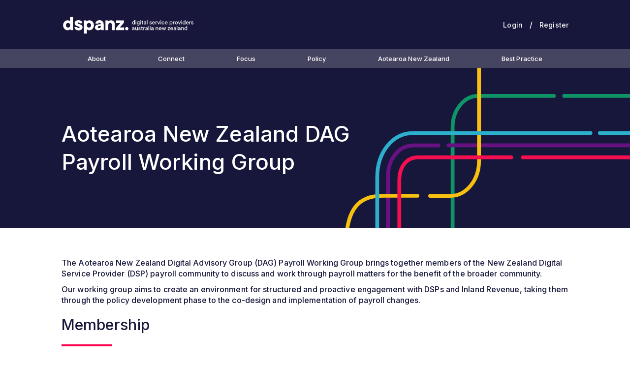

--- FILE ---
content_type: text/html; charset=utf-8
request_url: https://www.dspanz.org/new-zealand/nz-dag/nz-dag-payroll/
body_size: 21572
content:
<!DOCTYPE html>
<html>
	<head>
	<!-- Powered by https://www.oncord.com -->
	<title>DSPANZ - Aotearoa New Zealand DAG Payroll Working Group</title>
	<meta name="title" content="DSPANZ - Aotearoa New Zealand DAG Payroll Working Group">
	<meta name="description" content="The DAG Payroll Working Group brings together members of the Aotearoa New Zealand DSP community to discuss and work through payroll matters for the benefit of the broader community.">
	<meta name="keywords" content="IRD, representative, DAG, DSPANZ, DSPs, digital advisory group, NZ, digital service providers, Inland Revenue Department, New Zealand, Inland Revenue">
	<meta name="date.created" content="2021-10-28">
	<meta name="date.modified" content="2025-11-06">
	<meta name="robots" content="index,follow,max-image-preview:large,max-snippet:-1,max-video-preview:-1">
	<meta name="generator" content="https://www.oncord.com/">
	<link rel="canonical" href="https://www.dspanz.org/new-zealand/nz-dag/nz-dag-payroll/" />
	<meta itemprop="name" content="Aotearoa New Zealand DAG Payroll Working Group">
	<meta itemprop="description" content="The DAG Payroll Working Group brings together members of the Aotearoa New Zealand DSP community to discuss and work through payroll matters for the benefit of the broader community.">
	<meta name="twitter:site" content="@dspanzdot">
	<meta name="twitter:card" content="summary">
	<meta name="twitter:title" content="Aotearoa New Zealand DAG Payroll Working Group">
	<meta name="twitter:description" content="The DAG Payroll Working Group brings together members of the Aotearoa New Zealand DSP community to discuss and work through payroll matters for the benefit of the broader community.">
	<meta property="og:url" content="https://www.dspanz.org/new-zealand/nz-dag/nz-dag-payroll/">
	<meta property="og:title" content="Aotearoa New Zealand DAG Payroll Working Group">
	<meta property="og:description" content="The DAG Payroll Working Group brings together members of the Aotearoa New Zealand DSP community to discuss and work through payroll matters for the benefit of the broader community.">
	<meta property="og:site_name" content="DSPANZ">
	<meta property="og:type" content="website">
	<meta property="article:tag" content="IRD, representative, DAG, DSPANZ, DSPs, digital advisory group, NZ, digital service providers, Inland Revenue Department, New Zealand, Inland Revenue">

	<link rel="stylesheet" type="text/css" href="/_public/Framework/Assets/CSS/server.php?css=2333216776&v=dcdbb44eb4164c1ed54bd88802e39a502a0d2809" />

		
<script async src="https://www.googletagmanager.com/gtag/js?id=G-25P69FE8WW"></script>
<script>
  window.dataLayer = window.dataLayer || [];
  function gtag(){dataLayer.push(arguments);}
  gtag('js', new Date());

  gtag('config', 'G-25P69FE8WW');
</script>
		
		
		<script>
  gtag('event', 'conversion', {'send_to': 'AW-613657327/zfKsCJXxnc4DEO_VzqQC'});
</script>
		<meta charset="utf-8">
		<meta name="viewport" content="width=device-width, initial-scale=1, shrink-to-fit=no">
		
		<link rel="preconnect" href="https://fonts.gstatic.com">
		<link href="https://fonts.googleapis.com/css2?family=Inter:wght@500;600;700;900&display=swap" rel="stylesheet">
		<script src="https://use.fontawesome.com/97b3098430.js"></script>
		<link type="text/css" rel="stylesheet" href="/media/website_designs/16/css/bootstrap.min.css">
		<link type="text/css" rel="stylesheet" href="/media/website_designs/16/css/flexslider.css">
		<link rel="icon" href="/media/website_designs/16/favicon.ico" type="image/x-icon">
	

<style type="text/css">
:root {
	--navy: #17173b;
	--watermelon: #ff004f;
	--green: #00cf80;
	--purple: #6e0dff;
	--yellow: #ffbf00;
	--blue: #29d1f0;
}
.grid-item--container,
.templateContainer--websitePosts-list-custom {
	display: grid !important;
    grid-template-columns: repeat(auto-fit, minmax(270px, 1fr));
    grid-gap: 3rem;
}

.grid-item {
	position: relative;
	margin-bottom: 5rem;
}

.grid-item--icon img {
    display: block;
    margin: 0 auto;
    width: 100%;
    height: 230px;
    object-fit: cover;
}

.grid-item--content {
	margin-bottom: 50px;
}

.grid-item--content h2 small {
	font-weight: 700 !important;
	color: var(--navy);
}

.grid-item--content h2 {
	margin: 2rem 0;
}


.grid-item--link {
    position: absolute;
    bottom: 0;
}

.grid-item--link a {
    font-size: 14px;
    text-transform: uppercase;
    color: #ffffff !important;
	background-color: var(--navy);
    border-radius: 50px;
    padding: 1rem 2rem;
	transition: .5s all;
}

.grid-item--link a:hover {
	opacity: .6;
}

.grid-accentGreen {
	background-color: var(--green) !important;
}

.grid-accentPurple {
	background-color: var(--purple) !important;
}

.grid-accentWatermelon {
	background-color: var(--watermelon) !important;
}

.grid-accentYellow {
	background-color: var(--yellow) !important;
}

.grid-accentBlue {
	background-color: var(--blue) !important;
}

.s8-templates-button {
	font-size: 16px;
    font-weight: 700;
    margin-bottom: 10px;
    transition: .5s all;
}

html,body{
    overflow-x:hidden;
}
.btn,.btn-primary,.btn-secondary{
    text-transform: capitalize;
}
body {
    letter-spacing: 0.1px;

}
.container {
    position: relative;
    width: 1060px;
    height: 100%;
}
.breadcrumb {
    border-radius: 0;
    margin-bottom: 20px;
    background-color: transparent;
    padding: 8px 0;
}
img {
    max-width: 100%;
}
a {
    color: var(--watermelon);
    text-decoration: none;
}

a:focus, a:hover {
    color: var(--purple);
    text-decoration: underline;
}
a:hover {
    text-decoration: none;
}
div.link > a {
    display: inline-block;
}
p {margin-bottom: 1rem;}


h1, h2, h3, h4, h5 {
  margin: 2rem 0 1.38rem;
  font-family: 'Inter', sans-serif;
  font-weight: 500 !important;
  line-height: 1.3;
}

h1 {
  margin-top: 0;
  font-size: 3.052rem;
}

h2 {font-size: 2.441rem;}
h2 + hr {
    border: none;
    border-top: 4px solid var(--watermelon) !important;
    width: 10%;
	margin-top: 20px;
	margin-left: 0;
	margin-bottom: 40px;
}
h3 {font-size: 1.953rem;}

h4 {font-size: 1.563rem;}

h5 {font-size: 1.25rem;}

small, .text_small {font-size: 1.2rem;}
ol {
    list-style-type: decimal;
}
ol,
ul {
    margin-bottom: 0;
    padding: 0;
}
/** {*/
    /*-webkit-transition: all 0.3s ease;*/
    /*-moz-transition: all 0.3s ease;*/
    /*-o-transition: all 0.3s ease;*/
    /*transition: all 0.3s ease;*/
/*}*/
.no-select {
    user-select: none;
    -o-user-select: none;
    -moz-user-select: none;
    -khtml-user-select: none;
    -webkit-user-select: none;
}
.mobile {
    display: none;
}
.btn, #stripeSubmit, button {
    border-radius: 25px;
    padding: 10px 35px;
    font-size: 16px;
    background-color: var(--navy);
    color: #fff;
    font-weight: 700;
    margin-bottom: 10px;
	transition: .5s all;
	border: none;
}
.btn.small{
    padding: 8px 25px;
}
.btn:hover, #stripeSubmit:hover {
    background-color: var(--watermelon);
    border-color:var(--watermelon);
}
.btn.btn-secondary {
    border-radius: 25px;
    padding: 8px 50px;
    font-size: 18px;
    background-color: #3498db;
    color: #fff;
    font-weight: 700;
    display: block;
    margin-top: 20px;
}

.btn.btn-secondary:hover {
    background-color: #253139;
}

.btn.active.focus, .btn.active:focus, .btn.focus, .btn:active.focus, .btn:active:focus, .btn:focus {
    outline: thin dotted;
    outline: 0px auto -webkit-focus-ring-color;
    outline-offset: -2px;
}

.grey-bar
{
    background-color:#f2f2f2;
    text-align: center;
    padding: 10px 0;
    margin:30px 0;
}
.grey-bar p{

    margin-bottom:0;
}
.form-control:focus {
    border-width: 1px;
}
.form-control {
    /*border: 1px solid #253139;*/
    border-radius: 10px;
}
.mobile {
    display: none !important;
}

.file-upload-icon::-webkit-file-upload-button {
    visibility: hidden;
}
.file-upload-icon::before {
    content: '\f093';
    display: inline-block;
    font-family: FontAwesome;
    -webkit-user-select: none;
    color: #253139;
    width: 100%;
    height: 100%;
    border: 1px dashed #253139;
    border-radius: 10px;
    text-align: center;
    vertical-align: middle;
    line-height: 56px;
    cursor: pointer;
}
.file-upload-icon:hover::before
{
    color:#3498db;
    border: 1px dashed #3498db;
}
input[type=file] {
    display: block;
    color: transparent;
    width: 60px;
    height: 60px;
    display: inline-block;
    vertical-align: top;
    margin-right: 20px;
}
body.ie input[type=file] {
    width: 100%;
    height: 100%;
    display: inline-block;
    vertical-align: middle;
    margin-right: 0;
}
input[type=file]:focus
{
    border:0;
    outline: 0;
}

input[type=checkbox], input[type=radio] {
	margin-left: 0px !important;
}

select::-ms-expand { display: block; }

.alert-danger  li{
     margin-left: 15px;
}
ul.alert.alert-danger:empty {
    display: none;
}
ul.alert.alert-danger.no-bullet li {
   list-style: none;
}
.form-group.required label
{
    position: relative;
    padding-top: 0;
}
.form-group.required label:after {
    content: "*";
    color: red;
    font-size: 14px;
    /*position: absolute;*/
    top: -3px;
}
.form-control.span8,.form-group.span8 {
    width: 65%;
}
.form-control.span4 {
    width: 30%;
}
.left {
    float: left;
    /*width:50%;*/
}

.right {
    float: right;
    /*width:50%;*/
}
.center
{
    margin:auto;
}
.clear
{
    clear:both;
}
.inline-block
{
    display: inline-block !important;
    vertical-align: middle;
    margin-right: 20px;
    float: none !important;
}
.is-table-row {
    display: table;
}
.is-table-row [class*="col-"] {
    float: none;
    display: table-cell;
    vertical-align: top;
}
select.form-control{
    
    background-image: url("../images/down-arrow.png");
    background-repeat: no-repeat;
    background-position: right 10px center;
}

.chosen-container-multi .chosen-choices,.chosen-container-single .chosen-single {
    border: 1px solid #ccc;
    border-radius: 10px;
    padding: 2px 12px;
    background-color: #fff;
    background-image: none;
    cursor: text;
    background: #fff;
}
.chosen-container-single .chosen-single {
    padding: 5px 7px;
    cursor: text;
    height: 34px;
}
.chosen-container-multi .chosen-choices li.search-field input[type="text"],.chosen-container-single .chosen-single span {
    font-size: 14px;
    font-family: inherit;

}
.chosen-container .chosen-drop {
    border: 1px solid #ccc;
    border-radius: 10px;
    background: #fff;
}
.chosen-container-single-nosearch
{
    display: none;
}
.certi_block .chosen-container-single-nosearch
{
    display: inline-block;
}
.chosen-container-single .chosen-single div {
    width: 25px;
}
.chosen-container-single .chosen-single div b ,.chosen-container-active.chosen-with-drop .chosen-single div b{
    display: block;
    /*background: url("../images/down-arrow.png");*/
    /*background-repeat: no-repeat;*/
    /*background-position: 0px 12px !important;*/

    display: block;
    background-image: url(../images/down-arrow.png) !important;
    background-repeat: no-repeat;
    background-position: 0px 11px !important;
    background-size: 14px 9px !important;
}
.chosen-container .chosen-results li {
    border-radius:10px;
}


.list-checkbox label
{
    width:93%
}

.s8-faq__heading {
    margin: 0;
    font-size: 18px;
}

.s8-faq__text p {
    font-weight: 400;
    font-size: 15px !important;
    margin: 0;
}

.mobile-nav--mobile {
	display: none;
}

.mobile-nav--desktop {
	display: block;
}

@media screen and (max-width: 1024px) {
    .mobile {
        display: block !important;
    }
	
	.header-nav > ul {
		display: block !important;
	}
	
	.mobile-nav--mobile {
		display: block !important;
	}
	
	.mobile-nav--desktop {
		display: none !important;
	}
}


/*localstyle*/
strong{ font-weight: 600; } h3{ font-weight: 600 } .btn.focus, .btn:focus, .btn:hover{ color: #fff }
/***************  header start  *************/
/***************  header start  *************/
header{
	background-color: #17173b;
}
.header-top{
	width: 100%;
	height: 100px;
	padding: 30px 0;
}

.header-top .container {
    display: flex;
    align-items: center;
    justify-content: space-between;
}


.header-top .container::before, .header-top .container::after {
    display: none;
}

.header-account{
	float: right;
}
.header-account span{
	margin: 0 10px; 
}
.header-login{
	font-weight: 400;
	color: #ffffff;
	font-size: 14px;
}
.menu{
	width: 100%;
	background-color: #464561;
	display: block !important;
}
.header-nav ul{
	list-style: none;
	padding: 0;
	
	display: flex;
    justify-content: space-around;
    align-items: center;
}
.header-nav ul li{
	display: inline-block;
	position: relative;
}
.header-nav ul > li.active{
	background-color: #253139;

}
.header-nav ul li.active > a {
    color: #ffffff;
    background-color: var(--watermelon);
}
.header-nav ul li a{
	color: #fff;
	font-size: 13px;
	display: block;
	text-transform: capitalize;
	padding: 10px;
}
.header-nav > ul > li:hover > a{
	color: var(--watermelon);
}
.header-nav > ul > li.active:hover > a {
	color: #fff;
}
.header-nav ul li a.active{
	background-color: #253139;
}
.header-nav ul li > ul{
	display: none;
	position: absolute;
	background-color: var(--watermelon);
	font-weight: 600;
    width: 185px;
    padding: 0;
    z-index: 9
}
.header-nav ul > li:hover > ul {
display: block;

}
.header-nav ul li > ul li{

	display: block;
}

.header-nav ul li > ul > li.active{

	background: none;
}
.header-nav ul li > ul > li.active > a,
.header-nav ul li > ul > li:hover > a{
    background-color: rgb(0,0,0,0.2);
    color: #ffffff;
}
.header-nav ul li > ul li a{
	border-bottom: 1px solid #fff;
}
.header-nav ul li > ul li:last-child a{
	border-bottom: 0;
}

.header-nav ul li > ul li{
	position:relative
}
.header-nav ul li > ul li > ul
{
	left: 100%;
	top: 0;
	position:absolute;
	display: none;
}

.header-join,
.header-profile {
	font-weight: 400;
	color: #ffffff;
	font-size: 14px

}

.header-account-divider {
	color: #ffffff;
}

.header-social-medias{
	float: right;
}
.header-social-medias a{
	margin-left: 5px;
}
.header-social-medias i{
	color: #fff;
}
/***************  header end  ***************/
/***************  header end  ***************/
/***************  footer start  *************/
/***************  footer start  *************/
footer{
	background-color: #111111;
	padding: 60px 0;
	color: #fff;
}
footer a, footer i{
	color: #fff;
}
.footer-address{
	color: #fff;
}
.footer-address-1{
	color: #fff;	
	font-size: 14px;
}
.footer-address-1 i{
	font-size: 14px;
}
.footer-address-1 a.footer-phone i{
	margin-right: 13px
}
.footer-address-1 a.footer-email i{
	margin-right: 8px
}
.footer-address-1 a span{
	font-size: 14px;
	color: #fff;
}
.footer-logo{
	margin-bottom: 35px;
	display: block;
}
.footer-left{
	float: left;
}
.footer-right{
	float: right;
    display: flex;
    justify-content: flex-end;
	width: 200px;
}

.footer-links {
	display: flex;
	flex-direction: column;
	justify-content: flex-start;
	align-items: flex-start;
	gap: 1rem;
}

.footer-links a:hover,
.footer-links a:hover span {
	color: var(--watermelon);
}

.footer-links span {
	display: flex;
	gap: 1rem;
}

.footer-right i{
	font-size: 18px;
	float: left;
	margin-right: 20px;
}

footer {
	text-align: left !important;
}

@media (max-width: 600px) {
	.footer-links span {
		margin-bottom: 1rem;
	}
	
	.footer-links 
}
/***************  footer end  *************/
/***************  footer end  *************/
/***************  home start  *************/
/***************  home start  *************/
.banner{
	/*height: 290px;*/
	width: 100%;
	background-repeat: no-repeat;
	background-size: cover;
	background-position: center;
}
.home-banner{
	background-image: url('../images/home-banner.jpg');
}
.home-banner h1{
	margin-top: 100px;
}
.banner span{
	font-size: 44px;
	color: #fff;
	font-weight: 100;
	display: block;
}
.home-links{
	padding-top: 60px;
	background-color: #fff;
}
.home-link{
	text-align: center;
	margin-bottom: 60px;

}
.home-link-img{
	margin-bottom: 25px;
}
.home-link-title{
	font-weight: 300;
	font-size: 26px;
}
.home-link-description{
	margin-bottom: 25px;
	min-height: 100px;
}
.home-sixes{
	background-color: #e9edef;
}
.home-sixes .container{
	width: 1400px;
	border-left: 1px solid #fff;
	border-right: 1px solid #fff;
}
.home-six{
	border-right: 1px solid #fff;
	border-bottom: 1px solid #fff;
	padding: 30px 0;
	min-height: 197px;
}
.home-six-3, .home-six-6{
	border-right: 0;
}
.home-six a{
	display: block;
	text-align: center;
}
.home-six a img{
	display: block;
	margin: 0 auto 25px;
}
.home-six a span{
	display: block;
	color: #3498db;
	font-size: 18px;
}
.membership-banner{
	background-image: url('../images/home-banner.jpg');
}
.banner-h2{
	margin:45px auto;
	font-size: 30px;
	color: #fff;
	font-weight: 100;
	display: block;
	max-width: 670px;
	float: left;
}
.banner-h2 .banner-large-text
{
	font-size: 30px;
	color: #fff;
	font-weight: 400;
}
.join-button{
	background-color: #3498db;
	float: left;
	margin-left: 120px;
	margin-top: 130px;
}
.member-include-part{
	text-align: center;
	border-bottom: 1px solid #dee5e8;
	padding: 60px 0;
	background-color: #fff;
}
.member-icons ul, .associated-icons ul{
	list-style: none;
}
.member-icons ul li, .associated-icons ul li{
	display: inline-block;
	padding: 30px 20px 0;
}
.sub-mem
{
	margin-top: -10px;
}
h2.title{
	font-size: 24px;
	font-weight: 100;
}
.associated-part{
	text-align: center;
	border-bottom: 1px solid #dee5e8;
	padding: 60px 0;
	background-color: #fff;
}

section.newsletter {
    text-align: center;
    padding: 60px 0;
    background-color: var(--yellow);
}

input.subscribe-email.form-control {
	width: 300px;
	margin: 0 auto;
}

.formRow {
	background: transparent !important;
}

input[type="text"], input[type="password"], select, textarea {
    border-radius: 0px !important;
    border: 1px solid #cccccc;
    box-shadow: none !important;
    padding: 1.1rem;
    height: unset;
    width: 100% !important;
}


textarea {
	border-raidus: 5px;
}

.form-control {
	height: unset;
	border: 1px solid #cccccc;
}

.form-control:focus {
    border-color: #ffbf00;
    outline: 0;
    -webkit-box-shadow: inset 0 1px 1px rgb(0 0 0 / 8%), 0 0 8px rgb(17 17 17 / 14%);
    box-shadow: inset 0 1px 1px rgb(0 0 0 / 8%), 0 0 8px rgb(17 17 17 / 14%);
}

.newsletter-signupForm {
	display: flex;
	justify-content: center;
	margin-bottom: 1.5rem;
}

.newsletter-signupForm div {
	width: 350px !important;
	padding: 1rem;
}

.newsletter-signupForm input {
	width: 100% !important;
	border-radius: 50px;
	padding: 1rem;
}

@media (max-width: 700px) {
	.newsletter-signupForm {
		flex-direction: column;
	}
	
	.newsletter-signupForm div {
		width: auto !important;
		padding: 1rem;
	}
}
/***************  home end  *************/
/***************  home end  *************/
/***************  static start  *************/
/***************  static start  *************/
.static-banner.pages {
    background-color: #17173b;
    background-image: url(/media/website_designs/16/images/graphic-header.svg);
    background-repeat: no-repeat;
    background-size: cover;
    background-position: center right;
	height: 325px;
}

.contact-banner.pages {
	background-color: #17173b;
    background-image: url(/media/website_designs/16/images/graphic-header.svg);
    background-repeat: no-repeat;
    background-size: cover;
    background-position: center right;
	height: 325px;
}

.banner.static-banner.pages div .container,
.banner.static-banner.pages .container div,
.contact-banner.pages .container  {
    display: flex;
	justify-content: center;
    flex-direction: column;
}

@media (max-width: 700px) {
	.static-banner.pages {
		background-position: 55%;
		height: auto;
		min-height: 325px;
	}
	
	
}

.static-banner.pages .pages-header {
	padding: 70px 0;
}

.static-banner h1{
	font-weight: 700;
	margin-top: 0;
	font-size: 44px;
	color: #fff;
	text-align: left;
	width: 70%;
	height: 100%;
    display: flex;
    flex-direction: row;
    align-items: center;
}
.static-banner h2{

	color: #fff;
	font-size:18px;
	text-align:left;
}
.static-banner.detail-page h1{
	text-align: left;
}
.static-banner.detail-page h2{
	text-align:left;
}

.section-main--page {
    background: #ffffff;
}

.banner-logo-col
{
	height: 100%;
	background: #fff;
	display:table;
}
.banner-logo-col .logo
{
	display: table-cell;
	vertical-align: middle;

}
.breadcrumb a{
	font-size: 14px;
	font-weight: 300;
	color: #253139;
}
.breadcrumb li.breadcrumb-item.active{
	color: #3498db;
	font-size: 14px;
	font-weight: 500
}
.static-container{
	background-color: #fff;
	width: 1400px;
	max-width: 100%;
	margin: auto;
	padding-top: 60px;
}
main ul{
	padding: 0;
	padding-left: 25px;
    margin-bottom: 20px;
}
.aside-links{
	text-align: center;
}
.aside-link{
	margin-bottom: 50px;
}
.aside-link-img{
	margin-bottom: 15px;
}

.aside-link-title{
	font-size: 28px;
	margin-bottom: 5px;
	font-weight: 300;
}
.aside-link-description{
	margin-bottom: 20px;
}
.banner-text{
	height: 100%;
}
.banner-text .container{
	height: 100%;
}
ul.member{
	list-style: none;
	padding: 0;
	margin-right: -15px;
	margin-left: -15px
}
ul.member li{
	display: inline-block;
	width: 32%;
	padding: 0 25px;
	box-sizing: border-box;
	margin-bottom: 55px;
	text-align: center;
}
ul.member li img{
	max-width: 100%;
}
main.memberpage{
	padding-right: 0;
}

.members-area {
    display: grid;
    grid-template-columns: repeat(auto-fit, minmax(240px, 1fr));
	background-color: var(--watermelon);
}

.members-area div {
	color: #ffffff;
}

.members-area div h3 {
	margin-top: 0;
}

.members-area div .btn {
	margin-bottom: 0;
	background-color: #ffffff;
	color: var(--navy);
}

.members-area .members-area-- {
	background-image: url(/media/website_designs/16/DSPANZ_LineGraphic-01.svg);
	background-size: cover;
	background-repeat: no-repeat;
	background-color: var(--navy);
}

.members-area .members-area--directory {
	background-image: url(/media/website_designs/16/DSPANZ_LineGraphic-02.svg);
	background-size: cover;
	background-repeat: no-repeat;
	background-color: var(--watermelon);
}

.members-area div div {
    padding: 50px 40px;
    background-color: rgb(0,0,0,0.3);
}

@media (max-width: 700px) {
	.static-banner h1 {
		width: 100%;
	}
}
/***************  static end  *************/
/***************  static end  *************/
/***************  slider start  *************/
/***************  slider start  *************/
.member-icons ul li, .associated-icons ul li{
	width: 15%;
}
/***************  slider end  *************/
/***************  slider end  *************/

/*************** Spacing start ***********/
.p-40-t { padding-top: 40px !important; }
.p-40-b { padding-bottom: 40px !important; }
.p-60-t { padding-top: 60px !important; }
.p-60-b { padding-bottom: 60px !important; }
.p-80-t { padding-top: 80px !important; }
.p-80-b { padding-bottom: 80px !important; }

.m-40-t { margin-top: 40px !important; }
.m-40-b { margin-bottom: 40px !important; }
.m-60-t { margin-top: 60px !important; }
.m-60-b { margin-bottom: 60px !important; }
.m-80-t { margin-top: 80px !important; }
.m-80-b { margin-bottom: 80px !important; }

/***************  Product Listing start  *************/
/***************  Product Listing start  *************/

.product-listing {
	padding-right: 0;
	padding-left: 0;
}
.product-listing main
{
	width:100%;
	padding-right: 0;
	border-right: 0;

}
/*.product-listing form {*/
	/*margin:30px 0;*/
/*}*/

.listing-list h3
{
	text-align: center;
	padding: 10px 0;
	background: #3498db;
	color: #fff;
}
.product-listing .listing
{
	border-bottom:1px solid #ccc;
	display: inline-block;
	clear:both;
}
.product-listing .listing .inner-listing
{
	padding:20px;
/* Internet Explorer 10 */
	display:-ms-flexbox;
	-ms-flex-pack:center;
	-ms-flex-align:center;
/* Firefox */
	display:-moz-box;
	-moz-box-pack:center;
	-moz-box-align:center;
/* Safari, Opera, and Chrome */
	display:-webkit-box;
	-webkit-box-pack:center;
	-webkit-box-align:center;
/* W3C */
	display:-webkit-box;
	box-pack:center;
	box-align:center;
}
.product-listing .listing img
{
	width: auto;
	height: auto;
}
.part-listing {
	margin-bottom: 30px;
	clear:both;
}
.product-listing .listing .l-name h2
{
	margin-bottom: 0;
}
.product-listing .listing .l-name h4
{
	font-size:16px;
	font-weight:bold;
	margin-bottom: 0;
}
.product-listing .listing .l-action .btn
{
	padding: 8px 19px;
}
.product-search .form-control
{
	max-width:338px;
}

.panel-primary {
	border-color: #fff;
}
.panel-primary>.panel-heading {
	color: #fff;
	background-color: transparent;
	border-color: #fff;
	padding:0;
}
.panel-primary>.panel-heading .nav-tabs {
border-bottom:none;
}

.product-search .nav-tabs>li>a {
	background:#3498db;
	margin-right: 2px;
	line-height: 1.42857143;
	border-radius: 4px 4px 0 0;
	color: #fff;
}
.product-search .nav-tabs>li.active>a, .product-search .nav-tabs>li.active>a:focus,.product-search .nav-tabs>li.active>a:hover {
	color: #fff;
	background:#253139;

}
.search-certification
{
	width: 100%;
	background: #dbecf8;
	padding: 20px;
	margin:0;
}

.search-certification .chosen-container
{
    width:100% !important;
    display: block;
}
/*.search-certification .chosen-container:last-of-type*/
/*{*/
	/*margin-top: 20px;*/
/*}*/
.search-filter {
	font-size: 12px;
	color: grey;
}

.search-btn
{
	display: inline-block !important;
	vertical-align: baseline;
	margin-right: 10px;
	float: none !important;
}
.product-count
{
	color:#fff;
	padding: 10px 0;
	background:#253139 ;
	margin:30px 0 0;
}
.product-count .left{
	color:#fff;
	float:left;
	margin-top: 7px;

}
.product-count .right{
	float:right;
	width: 200px;
}
.product-count .right .form-group {
	margin-bottom: 0;
}

.form-group.fun-list-checkbox {
	width: 100%;
	background: #dbecf8;
	padding: 20px;
	margin:0;
}
.form-group.fun-list-checkbox p {
	margin: 0;
}

.form-group.fun-list-checkbox div {
	-webkit-column-count: 2; /* Chrome, Safari, Opera */
	-moz-column-count: 2; /* Firefox */
	column-count: 2;
	font-size:15px;
}
.form-group.fun-list-checkbox span{
	color:#3498db;
	margin-left:4px;
	font-size:12px;
}
select.form-control.c_agency {
    display: inline-block;
    width: 40%;
}

select.form-control.c_functionality {
    display: inline-block;
    width: 55%;
    float: right;
}

.certi_row {
    margin-bottom: 15px;
}
.add-row-text {
    color: #253139;
    font-size: 14px;
    font-weight: 600;
    /*display: block;*/
}
a.add_testi_row {
    margin-bottom: 20px;
}
/*span.user_arrow  {*/
	/*color: green;*/
/*}*/

/*input.form-control.user_child {*/
	/*display: inline-block;*/
/*}*/

span.user_arrow,span.abn_arrow {
	color: green;
	position: absolute;
	right: 22px;
	top: 5px;
}

.abn-wrapper,.user_row
{
	position: relative;
}

.abn-wrapper span.abn_arrow,.user_row span.user_arrow{
	color: green;
	position: absolute;
	right: 7px;
	top: 34px;
}
.user_row span.user_arrow{
	top:6px;
}
input.form-control.user_child,input.form-control.abn-valid{
	position: relative;
}

span.user_arrow .fa-times,span.abn_arrow .fa-times
{
	color:red
}
.product-listing form label[for=abn]
{
	display:block;
}

.remove-input-wrapper
{
	position: relative;
}
.remove-input {
	position: absolute;
	top: 50%;
	right: -20px;
}

.user_row .remove-input,.certi_row .remove-input {
	top: 6px;
}
a.forgot-password {
	display: inline-block;
	padding: 19px 0 0 0;
	font-size: 14px;
	vertical-align: middle;
}
/*---------Product Detail Page -----------*/

.listing-detail main
{
	padding-right: 30px;
	border:0
}

.detail-desc,.detail-certi,.detail-testi
{
	border-bottom: 1px solid #253139;
	margin-bottom: 20px;
}
.detail-certi,.detail-testi
{
	padding-bottom: 20px;
}
.detail-certi .left,.detail-testi .left
{
	width: 5%;
	display:inline-block;
	vertical-align:top;
	color: #3498db;
	font-size: 25px;
	line-height: 0;
	float: none;
}
.detail-certi .right,.detail-testi .right
{
	width: 90%;
	display:inline-block;
	vertical-align:middle;
	float: none;
}
.detail-certi .right h4
{
	margin-bottom:0;
	font-size:16px;
	font-weight:bold;
}
.detail-certi .right p,.detail-testi .right p
{
	margin-bottom:0;
}

.detail-certi .right p span
{
	font-size:14px;
	color: #3498db;
}
.detail-certi .right p span.version
{
	font-size:14px;
	color: #a1a1a1;
	margin-left:20px;
}


.listing-detail .table {
	background: #dbecf8;
	border: 30px solid #dbecf8;
	font-size:16px;
	margin-bottom: 1px;
}
.listing-detail .table a
{
    color:#253139;
}
.listing-detail .table a.btn
{
    color:#fff;
}

.listing-detail .table >tbody>tr>td
{
	border:0;
	padding: 5px;

}
.listing-detail .table >tbody>tr>td:first-child
{
	width:32%

}
.listing-detail .table h4
{
	font-size:16px;
	font-weight:600;
}
.listing-detail .table h2
{
	font-weight:300;
}
.listing-detail .screenshot img
{
	max-width: 100%;
	margin: 20px auto 0;
	display: block;
}
.listing-list
{
	clear:both;
}
.account-listing
{
	margin-top:20px;
}
.account-membership
{
	margin-bottom: 20px;
}


.self-certification
{
	display: none;
    margin-top: 20px;
}

.self-certification .chosen-container
{
    width:49% !important;
}

.listing-list.payment-history {
	padding-top: 20px;
}
/*----listing form --------*/

label[for=file] {
	display: block;
}
/*.resultCount,.result,.result img ,.result .imagecontainer{*/
	/*display: inline-block;*/
	/*vertical-align: top;*/
/*}*/
/*.result .imagecontainer*/
/*{*/
	/*margin-right: 10px;*/
	/*position:relative;*/
/*}*/
/*.result .imagecontainer .deleteScreenshot*/
/*{*/
	/*-webkit-appearance: none;*/
	/*background: none;*/
	/*border: none;*/
	/*position: absolute;*/
	/*top: -12px;*/
	/*right: -12px;*/
	/*z-index: 9;*/
/*}*/


.imagecontainer {
	display: inline-block;
	position: absolute;
}

button.deleteScreenshot {
	position: absolute;
	top: -20px;
	right: -16px;
	border: 0;
	background: none;
	color: #3498db;
	font-size: 25px;
}
input.file-upload-icon.screen_shot {
	margin-bottom: 20px;
}

label[for="testi"] {
	margin-bottom: 0;
}

.testi_row {
	margin-bottom: 15px;
}
.user-not-found
{
	display: none;
	font-size: 13px;
	color: red;
}

#agency-user .chosen-container-single:first-of-type .chosen-search
{
	display: none;
}
/***************  Product Listing end  *************/
/***************  Product Listing end  *************/

/***************  Blog start  *************/
/***************  Blog start  *************/


.blog .blog-image {
	/* display: inline-block; */
	/* width: 20%; */
	/* vertical-align: top; */
	margin-bottom: 20px;
	text-align: center;
}

.blog .blog-detail {
	/* display: inline-block; */
	/* width: 75%; */
}
.blog article
{
	border-bottom: 1px solid #CCCCCC;
	margin-bottom: 30px;
	padding-bottom: 20px;
	clear:both;
	display: block;
}
.blog .read-more {
	float: right;
	margin-top: 20px;
}
.blog-detail h3
{
	margin-bottom:10px;
	text-transform: uppercase;
}
.blog .blog-date
{
	margin-bottom:10px;
	font-size: 14px;
	font-weight: 700;
}

.article-page h1
{
	text-transform: capitalize;
}
/***************  Blog end  *************/
/***************  Blog end  *************/

/***************  Buy Membership *************/
/***************  Buy Membership  *************/

select.form-control.child-membership {
	margin-top: 20px;
}

.package-description {
	min-height: 385px;
}
.package-description p,.package-description div,.package-description li,.package-description strong {
	font-size: 14px;
	margin-bottom:10px;
}
.package-description p strong
{
	display: inline;
}
/***************  Buy Membership end  *************/
/***************  Buy Membership end  *************/

.event-detail .table >tbody>tr>td:first-child
{
	width:auto;

}

.event-ticket .chosen-container
{
	width:60px !important;
	margin-top: -8px;
}
.event-ticket .chosen-container .chosen-search
{
	display: none;
}
.table.event td input
{
	width:100%;
}
/***************  Payment  *************/
/***************  Payment  *************/


.event .l-action {
	vertical-align: middle;
	float: none;
	display: inline-block;
}

.event .l-name {
	vertical-align: middle;
	float: none;
	display: inline-block;
}

.event .l-name  h2 {
	/* clear: both; */
	margin-bottom: 5px;
}

.listing.event {
	display: block;
	clear: both;
	border-bottom: 1px solid #ccc;
	margin-bottom: 20px;
}

.listing.event .logo {

	margin-bottom: 15px;
}


.payment-event .table>tbody>tr>td{
	border-top: 0px solid #ddd;
}
/*---- Home page --------*/

ul.member-icons
.flexslider .slides > li {width:188px !important;height:188px;display:table !important;}
.flexslider .slides > li a {display:table-cell !important;vertical-align:middle;height:188px;text-align:center;}
.flexslider .slides > li a img {width:90%;height:auto;margin:0 5%;display:block;}


/*--------------   Agency Certification -----------*/
.certi-button-submit
{
	margin: 10px auto;
	display: block;
}
.certi-table
{
	margin-top: 30px;
}
.certi-table th
{
	font-weight: 800;
}

/* tables */

/*table.tablesorter thead tr th, table.tablesorter tfoot tr th {*/
	/*background-color: #e6EEEE;*/
/*}*/
table.tablesorter thead tr .header {
	background-image: url(../images/bg.gif);
	background-repeat: no-repeat;
	background-position: center right;
	cursor: pointer;

}
.table>thead>tr>th {
	vertical-align: middle;
	border-bottom: 2px solid #ddd;
}

table.tablesorter thead tr .headerSortUp {
	background-image: url(../images/asc.gif);
}
table.tablesorter thead tr .headerSortDown {
	background-image: url(../images/desc.gif);

}

/*--------------------
 SHARED VARIABLES
 --------------------*/
/*--------------------
GENERAL
--------------------*/
h1 {
	font-size: 1.5em;
}

/*#cardForm {*/
	/*height: 100%;*/
	/*display: -webkit-box;*/
	/*display: -webkit-flex;*/
	/*display: -ms-flexbox;*/
	/*display: flex;*/
	/*-webkit-box-pack: center;*/
	/*-webkit-justify-content: center;*/
	/*-ms-flex-pack: center;*/
	/*justify-content: center;*/
	/*-webkit-box-align: center;*/
	/*-webkit-align-items: center;*/
	/*-ms-flex-align: center;*/
	/*align-items: center;*/
/*}*/
#cardForm .panel
{
	background: #f3f3f3;
}
/*--------------------
PANEL FORM
--------------------*/
.panel {
	background: #FFF;
	-webkit-box-shadow: 0 0px 0px rgba(0,0,0,.05);
	box-shadow: 0 0px 0px rgba(0,0,0,.05);
}

.panel__header,
.panel__footer {
	padding: 1em 2em;
	background:none;
}

.panel__footer {
	background: #f3f3f3;
}

.panel__content {
	padding: 1em 2em;
	overflow: hidden;
}

.textfield--float-label {
	width: 50%;
	float: left;
	display: inline-block;
}

.hosted-field--label {
	-webkit-transform: translateY(0.4em);
	transform: translateY(0.4em);
	font-size: 1.125em;
	line-height: 32px;
	-webkit-transition: all .15s ease-out;
	transition: all .15s ease-out;
	display: block;
	width: 100%;
	font-weight: 400;
	overflow: hidden;
	margin-bottom: 0.5em;
}
.hosted-field--label.label-float, .hosted-field--label.filled, .hosted-field--label.invalid {
	height: 33px;
	margin-bottom: -1px;
	-webkit-transform: translate(0, 0);
	transform: translate(0, 0);
	font-size: 12px;
	line-height: 15px;
	text-overflow: ellipsis;
	color: #2196F3;
	-webkit-transition: all 0.15s ease-out;
	transition: all 0.15s ease-out;
}
.hosted-field--label.filled {
	color: rgba(0, 0, 0, 0.54);
}
.hosted-field--label.invalid {
	color: #F44336;
}

span.icon {
	position: relative;
	top: 0.2em;
	margin-right: 0.2em;
}

svg {
	fill: #333;
}

.hosted-field {
	height: 32px;
	margin-bottom: 1em;
	display: block;
	background-color: transparent;
	color: rgba(0, 0, 0, 0.87);
	border: none;
	border-bottom: 1px solid rgba(0, 0, 0, 0.26);
	outline: 0;
	width: 100%;
	font-size: 16px;
	padding: 0;
	box-shadow: none;
	border-radius: 0;
	position: relative;
}

/*.pay-button {*/
	/*background: #E91E63;*/
	/*color: #fff;*/
	/*margin: 0 auto;*/
	/*border: 0;*/
	/*border-radius: 3px;*/
	/*padding: 1em 3em;*/
	/*font-size: 1em;*/
	/*text-transform: uppercase;*/
	/*box-shadow: 0 0 2px rgba(0, 0, 0, 0.12), 0 2px 2px rgba(0, 0, 0, 0.2);*/
/*}*/

/*--------------------
BT HOSTED FIELDS SPECIFIC
--------------------*/
.braintree-hosted-fields-focused {
	border-bottom: 2px solid #3F51B5;
	-webkit-transition: all 200ms ease;
	transition: all 200ms ease;
}

.braintree-hosted-fields-invalid {
	border-bottom: 2px solid #E91E63;
	-webkit-transition: all 200ms ease;
	transition: all 200ms ease;
}

/*---------------------
Media Queries
----------------------*/
@media (max-width: 600px) {
	html {
		overflow: auto;
	}

	#cardForm {
		height: auto;
		margin: 2em;
		font-size: 13px;
	}

	.panel {
		width: 100%;
	}

	.textfield--float-label {
		width: 100%;
		float: none;
		display: inline-block;
	}

	.pay-button {
		width: 100%;
	}
}

@media only screen and (max-width: 760px) {

	/* Force table to not be like tables anymore */
	#no-more-tables table,
	#no-more-tables thead,
	#no-more-tables tbody,
	#no-more-tables th,
	#no-more-tables td,
	#no-more-tables tr {
		display: block;
	}

	/* Hide table headers (but not display: none;, for accessibility) */
	#no-more-tables thead tr {
		position: absolute;
		top: -9999px;
		left: -9999px;
	}

	#no-more-tables tr { border: 1px solid #ccc; }

	#no-more-tables td {
		/* Behave  like a "row" */
		border: none;
		border-bottom: 1px solid #eee;
		position: relative;
		padding-left: 50%;
		white-space: normal;
		text-align:left;
	}

	#no-more-tables td:before {
		/* Now like a table header */
		position: absolute;
		/* Top/left values mimic padding */
		top: 6px;
		left: 6px;
		width: 45%;
		padding-right: 10px;
		white-space: nowrap;
		text-align:left;
		font-weight: bold;
	}

	/*
    Label the data
    */
	#no-more-tables td:before { content: attr(data-title); }
}
/***************  Payment  end *************/
/***************  Payment  end *************/

/*responsive*/
/** Normal Style **/
.account-membership .right a {min-width: 100%;}

.listing-list .account-listing {margin-top: 40px;}
/*.listing-list .account-listing a {float: right;}*/
.listing-list .account-listing span {
    display: block;
	margin-top: -10px;
	margin-bottom: 20px;
    /*width: 100%;*/
    /*float: right;*/
    /*text-align: right;*/
}

/*.static-container .form-horizontal { padding: 60px 0 0 0; }*/

.static-container .form-horizontal .form-group button[type="submit"] {
	margin: 20px 0 0 0;
}

.static-container .form-horizontal .form-group .cancel {
	margin: 20px 0 0 0;
}

/** Responsive **/
@media (max-width: 600px) {
	html {
		overflow: auto;
	}

	#cardForm {
		height: auto;
		margin: 2em;
		font-size: 13px;
	}

	.panel {
		width: 100%;
	}

	.textfield--float-label {
		width: 100%;
		float: none;
		display: inline-block;
	}

	.pay-button {
		width: 100%;
	}
}

@media screen and (max-width: 1440px){
	.home-sixes .container{
		width: 1060px;
	}
}
@media screen and (max-width: 1199px){
	.container{
		width: 100% !important;
		padding-right: 2rem !important;
		padding-left: 2rem !important;
	}
	.home-six-2, .home-six-4, .home-six-6{
		border-right: 0;
	}
	.home-six-1, .home-six-3, .home-six-5{
		border-right: 1px solid #fff;
	}
	.static-container{
		width: 100% !important
	}
	
	/*.product-listing {*/
		/*max-width: 1000px;*/
	/*}*/
	
	/*.product-count .container{*/
		/*max-width: 1000px;*/
	/*}*/
	
	.account-membership .right {
		float: left;
		margin: 20px 0 0 0;
	}
	
	.listing-list .account-listing {
    	float: right;
	}
}

@media (max-width: 1024px){
	.header-account, 
	.s8-navigationPrimary--displayStateMobile.s8-navigationPrimaryMobile,
	.s8-navigationPrimary__mobileCloseButton.s8-navigationPrimary__mobileCloseButton--show {
		display: none !important;
	}
	
	.s8-navigationPrimary.s8-navigationPrimaryMobile {
	    display: none;
	}

	.s8-navigationPrimary--displayStateMobile:last-of-type {
		opacity: 1;
		visibility: visible;
		position: static;
		padding: unset;
		background-color: transparent !important;
	}
	.s8-navigationPrimary--displayStateMobile:last-of-type li ul {
		padding: 0;
	}
	
	.menu {
	    line-height: 40px;
	    background-color: var(--navy);
	    position: fixed;
	    width: 280px;
	    top: 0;
	    padding: 50px 0;
	    height: 100vh;
	    z-index: 99;
	    display: none;
	    right: -300px;
		border-left: 2px solid var(--watermelon);
		overflow: auto;
	}
	.menu .header-account{
		display: block;
	}
	.header-nav{
		float: none;
	}
	.header-nav ul li{
		display: block;
    	flex-grow: 0;
	    flex-shrink: 0;
	    flex-direction: column;
	    width: 100%;
		text-align: left;
	}
	.s8-navigationPrimary li ul {
		position: static !important;
	}
	.menu-account span{
		color: #fff;
	}
	.menu .header-login,.menu .header-join{
		color: #fff;
	}
	.menu-account.mobile {
	    padding: 0 10px;
	    background: var(--purple);
	}
	.menu-account.mobile a{

		color:#fff;
	}
	.hamb1{
		position: absolute;
	    width: 40px;
	    right: 15px;
	    top: 30px;
	}
	.hamb2{
		position: absolute;
	    width: 40px;
	    right: 15px;
	    top: -45px;
	}
	.banner span{
		font-size: 36px;
	}
	.banner-h2{
		font-size: 32px
	}
	.menu.print-hide .container 
	{
		padding: 0 !important;
	
	}
	.member-icons ul{
		width: 500px;
		margin: auto;
	}
	.associated-icons ul{
		width: 400px;
		margin: auto;
	}
	.join-button{
		position: absolute;
		right: 15px;
		top: 0;
		bottom: 0;
		margin: auto;
		height: 43px;
	}
	main{
		padding-right: 0;
		width: 100%;
		float: none;
		border-right: 0;
	}
	aside {
		width: 100%;
		float: none;
		padding-left: 0;
	}
	aside .aside-link{
		width: 32%;
		display: inline-block;
		padding: 0 0.5%
	}
	.aside-link-title{
		font-size: 24px
	}
	aside .btn{
		padding: 8px 40px;
	}
	.menu .container
	{
		padding: 0;
	}
	
	.header-nav ul li a {
		color: #fff;
	    font-size: 16px;
	    display: block;
	    text-transform: capitalize;
	    padding: 0 10px;
	}

	.header-nav ul li > ul{
		position: initial;
		background-color: rgb(255 255 255 / 2%);
		width:100%;
	}
	
	.header-nav ul li > ul li a {
		color: #ffffff;
	    border: none;
	    padding: 10px 20px;
		line-height: normal;
	}
}

@media screen and (max-width: 991px) {
	/*.product-listing {*/
		/*max-width: 400px;*/
	/*}*/



	.product-listing .form-group.fun-list-checkbox {
    	width: 100%;
    	margin: 0 auto;
	}
	
	.product-listing button[type="submit"] {
		float: right;
	}
	
	/*.listing-list .listing .inner-listing {*/
		/*display: inline-block;*/
	/*}*/
	
	.listing-list .listing .inner-listing .l-name {
		padding: 20px;
	}
	
	.listing-list .listing .inner-listing .l-name h2 {
	    padding: 5px 0;
	}
	
	footer .footer-left {
	    float: none;
    	text-align: center;
	}
	
	footer .footer-right {
	    float: none;
    	width: 100%;
    	text-align: center;
    	padding: 0;
	}
	
	footer .footer-right a{
	   display: inline-block;
	}
	
	footer .footer-right a i{
	    float: none;
    	margin: 10px 5px;
	}
	.static-banner .container div.col-md-10, .static-banner .container div.col-md-2 {
		display: block;
		line-height: 0;
	}
	
	.banner .banner-logo-col {
	    background: transparent;
    	display: block;
    	position: relative;
		height: auto;
    	/*top: -200px;*/
	}
	
	.banner .banner-logo-col .logo {
	    display: block;
    	width: 100%;
    	/*float: right;*/
    	max-width: 200px;
    	border: 8px solid #fff;
	}
	
	.product-listing .listing {
		min-width: 100%;
	}

	
	.listing-list .account-listing {
    	margin: 40px auto;
	}
	
	.static-container .form-horizontal {
	    max-width: 400px;
    	margin: 0 auto;
	}
	
	.static-container .form-horizontal .form-group button[type="submit"] {
		float: right;
	}
	.static-container .form-horizontal .form-group button[type="submit"].login {
		float: none;
	}
	.static-banner .container {
		padding: 0 2rem;
	}


}

@media screen and (max-width: 800px){
	.banner-h2{
		max-width: 525px;
	}
}
@media screen and (max-width: 767px){
	.banner-h2{
		width: 100%;
		display: block;
		float: none;
		max-width: none;
		margin-top: 50px;
		text-align: center;
	}
	.join-button{
		float: none;
		width: 200px;
		position: initial;
		display: inherit;
		margin: 30px auto;
	}
	.footer-right{
		width: auto;
	}
	aside .aside-link{
		width: 100%;
		display: block;
		padding: 0;
	}
	aside .btn{
		padding: 8px 50px;
	}
	.package-description {
		min-height: 0;
	}
	.product-listing .listing .inner-listing
	{
		display:block;
		margin: 0 auto;
		text-align: center;
	}
	.product-listing .listing img {
		width: 200px;
		height: auto;
	}
	.blog .read-more {
		float: none;
		margin-top: 20px;
	}
	.listing.event {
		text-align: center;
	}
	
	.s8-navigationPrimary--displayStateMobile:last-of-type li ul ul {
		padding-left: 0.5em !important;
	}
}
@media screen and (max-width: 568px){
	.home-banner h1{

		text-align: center;
	}
	.member-icons ul, .associated-icons ul{
		width: 100%;
	}
	
	.banner div:first-child {
		z-index: 10;
	}
	
	.banner .banner-logo-col {
	   padding: 0;
	}
	
	/*.banner .banner-logo-col .logo {*/
	    /*display: block;*/
    	/*width: 100%;*/
    	/*float: right;*/
    	/*max-width: 100%;*/
    	/*border: none;*/
    	/*opacity: .5;*/
	/*}*/
	.listing-detail .table >tbody>tr>td {
		display: block;
		width:100% !important;
	}
}
@media screen and (max-width: 414px){
	a#logo{
		width: 300px;
		display: block;
	}
	footer{
		text-align: center;
	}
	.footer-left{
		float: none;
		margin-bottom: 20px;
	}
	.footer-right{
		padding-top: 0;
		float: none;
	}
	.footer-right a{
		display: inline-block;
		padding: 0 10px;
	}
	.footer-right i{
		float: none;
		margin-right: 0;
	}
	.banner-h2{
		font-size: 28px;
	}
	.banner span {
	    font-size: 28px;
	    display: initial;
	}
	.home-banner h1 {
	    margin-top: 75px;
	    line-height: 35px;
	}
	.home-six{
		width: 100% !important;
		border-right: 0 !important
	}
}
@media screen and (max-width: 375px){
	.header-top {
	    width: 100%;
	    height: 80px;
	    padding: 25px 0;
	}
	a#logo{
		width: 250px;
		display: block;
	}
	.hamb1{
		top: 25px;
		right: 5px;
	}
	.banner-h2{
		font-size: 24px;
	}
}

@media print {
	body {
		margin: 0;
		padding: 0;
		line-height: 1.4em;
		word-spacing: 1px;
		letter-spacing: 0.2px;
		font: 13px Arial, Helvetica,"Lucida Grande", serif;
		color: #000;
	}

	#print-btn #update-btn #nav-left #nav-bar, #selectUnitContainer, .navbar, .sidebar-nav {
		display: none;
	}

	#print-btn, #update-btn, #units {
		display: none;
	}

	#nav-left {
		display: none;
	}

	#report-container {
		visibility: visible;
	}

	.well .span12{
		width: 100%;
		visibility: visible;
	}

	.navbar {
		display: none;
	}

	.sidebar-nav {
		display: none;
	}

	.print-hide
	{
		display:none
	}
	a[href]:after {
		content: none !important;
	}
}

/* generic */
body {
	font-family: 'Inter', sans-serif;
    -webkit-font-smoothing: antialiased;
	font-weight: 400;
    font-size: 16px;
	color: var(--navy);
}
h1 {
	font-size: 44px;
    font-weight: 200;
    text-transform: none;
}
main h1 {
	font-weight: 300;
}
h2 {
	font-weight: 300;
    font-size: 30px;
    margin-bottom: 20px;
}
h3 {
	font-size: 26px;
	font-weight: 300;
}
.btn-sml {
    padding: 4px 14px;
    border-radius: 21px;
    font-size: 15px;
}
.breadcrumb a:last-child  {
	color: #3498db;
    font-size: 14px;
    font-weight: 500;
}
.form-clear .formRow { background: transparent;}

.form h5 {
	background: #333;
	color: #fff !important;
	padding: 5px;
	margin-top: 20px;
} 

.form h6 {
	background: var(--navy);
	color: #fff !important;
	margin: 20px 0 0;
	padding: 10px;
	font-size: 18px;
	text-transform: uppercase;
	font-weight: 700;
}

.blog article {
	border-bottom: none;
    margin-bottom: 0px;
    padding-bottom: 0px;
}

.contact-banner h1 {
	color: #fff;
	padding: 60px 0;
}

.contact-description {
	margin-bottom: 40px;
}

.contact-aside {
	background: var(--blue);
}

.contact-aside hr {
	border-color: #fff;
	margin: 20px 0;
}

.contact-aside-content {
	padding: 30px;
}

.contact-aside-content > .s8-templates-row {
	margin-bottom: 10px;
}

.post-meta {
	color: var(--watermelon);
}

.post-meta span {
    color: #fff;
    font-size: 16px;
    font-weight: 300;
}
.templateContainer--websitePosts-list-card {
    justify-content: center;
}

.subpages {
	margin: 0;
	padding: 0;
	
	display: grid !important;
    grid-template-columns: repeat(auto-fit, minmax(200px, 1fr));
    grid-gap: 3rem;
}

.subpages li {
	list-style: none;
	border: 2px solid var(--navy);
	min-height: 125px;
}

.subpages li.parent.selected {
	
}

.subpages li a {
    font-size: 19px;
    font-weight: 600;
	height: 100%;
	width: 100%;
}

.subpages li a, .parentLi {
	display: inline-block;
	color: #333;
	padding: 10px 20px; 
	text-align: left;
}

.parentLi {
    background: var(--navy);
    color: #fff;
    margin-bottom: 1rem;
    border-radius: 20px;
}

.subpages li.selected, .subpages li:hover, .parentLi:hover {
	background: var(--yellow);
	color: var(--navy);
}

.subpages li.selected > a, .subpages li:hover > a, .parentLi:hover > a {
	color: var(--navy);
}

.subchild li a{
	padding-left: 40px;
	position: relative;
}

.subchild li a:before {
	content: '-';
	position: absolute;
	left: 10%;
}

@media screen and (max-width: 500px) {
	.post-list-media {
    	float: none;
	    width: 100%;
	}
	
	.post-list-media img {
		width:100%;
	}
}
</style>

</head>
	<body>
		<header>
			<div class="header-top">
				<div class="container">
					<a href="/" id="logo">
						
						
							<img width="271" height alt="Digital Service Providers Australia New Zealand" style="max-width: 100%;background-image: url('/media/website_designs/16/DSPANZ_Logo_Navy_Horizontal_Neg.svg');background-size: cover;background-position: center center;" data-src="/media/website_designs/16/DSPANZ_Logo_Navy_Horizontal_Neg.svg" src="data:image/svg+xml,%3Csvg xmlns='http://www.w3.org/2000/svg' width='271' height='51' %3E%3C/svg%3E" />
						
					</a>
					<div class="header-account print-hide">
						
						
							<a href="/my-profile/" class="header-login">Login</a>        <span class="header-account-divider">/</span> <a href="/connect/become-a-member-old/" class="header-join">Register</a>
						
					</div>
				</div>
			</div>
			<div class="mobile hamb1"><img src="/media/website_designs/16/hamb1.png" alt="open it" ></div>
			<div class="menu print-hide">
				<div class="container">
					<div class="mobile hamb2"><img src="/media/website_designs/16/hamb2.png" alt="close it" ></div>
					<nav class="header-nav">
						<div class="mobile-nav--mobile">
							<ul class="s8-navigationPrimary s8-navigationPrimaryMobile" aria-label="Open Mobile Menu"><li><a href="#" title="Mobile Menu"><svg class="s8-navigationPrimary__hamburgerSVG" viewBox="0 0 16 16"><path class="s8-navigationPrimaryMobile-bar1" d="m 2,3 12,0"></path><path class="s8-navigationPrimaryMobile-bar2" d="m 2,8 12,0"></path><path class="s8-navigationPrimaryMobile-bar3" d="m 2,13 12,0"></path></svg><span class="s8-navigationPrimary__menuText">Menu</span></a></li></ul><ul id="primaryHeaderNav" class="s8-navigationPrimary s8-navigationPrimary-horizontal"><li class="s8-navigationPrimary-hasChildren"><a href="/about/">About</a><ul><li><a href="/about/about-dspanz/">About DSPANZ</a></li><li><a href="/about/history/">History</a></li><li><a href="/about/our-team/">Meet the Team</a></li><li><a href="/about/our-members/">Our Members</a></li><li><a href="/about/life-members/">Lifetime Members</a></li></ul></li><li class="s8-navigationPrimary-hasChildren"><a href="/connect/">Connect</a><ul><li><a href="/connect/contact-us/">Contact Us</a></li><li><a href="/connect/become-a-member/">Become a Member</a></li><li><a href="/connect/membership/">Membership</a></li><li class="s8-navigationPrimary-hasChildren"><a href="/connect/news/">News</a><ul><li><a href="/connect/news/past-newsletters/">Past Newsletters</a></li><li><a href="/connect/news/industry-acronyms/">Industry Acronyms</a></li><li><a href="/connect/news/annual-report-2024-25/">Annual Report 2024-25</a></li></ul></li><li><a href="/connect/online-discussion-groups/">Discussion Groups</a></li><li class="s8-navigationPrimary-hasChildren"><a href="/connect/events/">Events</a><ul><li><a href="/connect/events/past-events/">Past Events</a></li></ul></li><li class="s8-navigationPrimary-hasChildren"><a href="/connect/member-directory/">Member Directory</a><ul><li><a href="/connect/member-directory/about-directory/">About the Directory</a></li></ul></li><li class="s8-navigationPrimary-hasChildren"><a href="/connect/members-only/">Members Only</a><ul><li><a href="/connect/members-only/discussion-group/">Members Only Payroll Discussion Group</a></li></ul></li><li><a href="/connect/member-voice/">Member Voice</a></li></ul></li><li class="s8-navigationPrimary-hasChildren"><a href="/focus/">Focus</a><ul><li><a href="/focus/identity/">Identity</a></li><li><a href="/focus/payday-super/">Payday Super</a></li><li><a href="/focus/payments/">Payments</a></li><li><a href="/focus/payroll/">Payroll</a></li><li class="s8-navigationPrimary-hasChildren"><a href="/focus/peppol/">Peppol</a><ul><li><a href="/focus/peppol/access-point-issues-form/">Access Point Issues Form</a></li><li><a href="/focus/peppol/anz-peppol-all-stakeholders-working-group/">A-NZ Peppol All Stakeholders Working Group</a></li></ul></li><li><a href="/focus/security/">Security</a></li></ul></li><li class="s8-navigationPrimary-hasChildren"><a href="/policy/">Policy</a><ul><li><a href="/policy/policy-central/">Policy Central</a></li><li><a href="/policy/industry-partners/">Industry Partners</a></li><li><a href="/policy/australian-government/">Australian Government</a></li><li><a href="/policy/nz-government/">Aotearoa New Zealand Government</a></li><li><a href="/policy/dsp-government-engagement/">DSP and Government Engagement: An Industry Perspective on the ATO's Consultation Model</a></li><li><a href="/policy/tax-ecosystem/">The Future of Wholesale and Retail Services in the Tax Ecosystem</a></li><li><a href="/policy/dsp-software-development/">Understanding DSP Software Development</a></li></ul></li><li class="s8-navigationPrimary-hasChildren"><a href="/new-zealand/">Aotearoa New Zealand</a><ul><li class="s8-navigationPrimary-hasChildren"><a href="/new-zealand/nz-dag/">Aotearoa New Zealand Digital Advisory Group</a><ul><li class="s8-navigationPrimaryItem--active active"><a href="/new-zealand/nz-dag/nz-dag-payroll/">Aotearoa New Zealand DAG Payroll Working Group</a></li></ul></li></ul></li><li class="s8-navigationPrimary-hasChildren"><a href="/best-practice/">Best Practice</a><ul><li class="s8-navigationPrimary-hasChildren"><a href="/best-practice/addon-security-standard/">Security Standard for Add-on Marketplaces (SSAM)</a><ul><li><a href="/best-practice/addon-security-standard/about-standards/">SSAM Overview</a></li><li><a href="/best-practice/addon-security-standard/scope/">Scope of Standards</a></li><li><a href="/best-practice/addon-security-standard/requirements/">Security Requirements</a></li><li><a href="/best-practice/addon-security-standard/dsp-or-addon/">DSP or Add-on Developer?</a></li><li><a href="/best-practice/addon-security-standard/dsp-infomation/">Information for DSPs</a></li><li><a href="/best-practice/addon-security-standard/addon-infomation/">Information for Add-ons</a></li><li><a href="/best-practice/addon-security-standard/about-dspanz/">About DSPANZ</a></li><li><a href="/best-practice/addon-security-standard/resources/">Resources</a></li><li><a href="/best-practice/addon-security-standard/2021-review/">SSAM Review 2021</a></li></ul></li><li class="s8-navigationPrimary-hasChildren"><a href="/best-practice/data-minimisation-and-retention/">Data Minimisation and Retention</a><ul><li><a href="/best-practice/data-minimisation-and-retention/dsp-best-practice/">DSP Best Practice</a></li><li><a href="/best-practice/data-minimisation-and-retention/focus-group-meeting-outcomes/">Focus Group Meeting Outcomes</a></li><li><a href="/best-practice/data-minimisation-and-retention/record-keeping-requirements/">Record-keeping Requirements</a></li><li><a href="/best-practice/data-minimisation-and-retention/supporting-materials/">Supporting Materials</a></li><li><a href="/best-practice/data-minimisation-and-retention/faq/">Frequently Asked Questions</a></li></ul></li><li><a href="/best-practice/einvoicing/">eInvoicing</a></li><li><a href="/best-practice/security-incident-reporting/">Security Incident Reporting Comprehensive Guide for Australian Digital Service Providers</a></li><li><a href="/best-practice/tfns-personal-information/">Secure Storage and Management of TFNs and Personal Information</a></li></ul></li></ul><script>
(()=>{
	let n = document.getElementById("primaryHeaderNav");
	if(n && window.matchMedia('(max-width: 700px)').matches) { localStorage.setItem('primnavcollapse' + window.outerWidth, true); n.classList.add('s8-navigationPrimary--displayStateMobile'); }
})();
</script>

						</div>
						<div class="mobile-nav--desktop">
							<ul id="primaryHeaderNav"><li><a href="/about/">About</a><ul><li><a href="/about/about-dspanz/">About DSPANZ</a></li><li><a href="/about/history/">History</a></li><li><a href="/about/our-team/">Meet the Team</a></li><li><a href="/about/our-members/">Our Members</a></li><li><a href="/about/life-members/">Lifetime Members</a></li></ul></li><li><a href="/connect/">Connect</a><ul><li><a href="/connect/contact-us/">Contact Us</a></li><li><a href="/connect/become-a-member/">Become a Member</a></li><li><a href="/connect/membership/">Membership</a></li><li><a href="/connect/news/">News</a><ul><li><a href="/connect/news/past-newsletters/">Past Newsletters</a></li><li><a href="/connect/news/industry-acronyms/">Industry Acronyms</a></li><li><a href="/connect/news/annual-report-2024-25/">Annual Report 2024-25</a></li></ul></li><li><a href="/connect/online-discussion-groups/">Discussion Groups</a></li><li><a href="/connect/events/">Events</a><ul><li><a href="/connect/events/past-events/">Past Events</a></li></ul></li><li><a href="/connect/member-directory/">Member Directory</a><ul><li><a href="/connect/member-directory/about-directory/">About the Directory</a></li></ul></li><li><a href="/connect/members-only/">Members Only</a><ul><li><a href="/connect/members-only/discussion-group/">Members Only Payroll Discussion Group</a></li></ul></li><li><a href="/connect/member-voice/">Member Voice</a></li></ul></li><li><a href="/focus/">Focus</a><ul><li><a href="/focus/identity/">Identity</a></li><li><a href="/focus/payday-super/">Payday Super</a></li><li><a href="/focus/payments/">Payments</a></li><li><a href="/focus/payroll/">Payroll</a></li><li><a href="/focus/peppol/">Peppol</a><ul><li><a href="/focus/peppol/access-point-issues-form/">Access Point Issues Form</a></li><li><a href="/focus/peppol/anz-peppol-all-stakeholders-working-group/">A-NZ Peppol All Stakeholders Working Group</a></li></ul></li><li><a href="/focus/security/">Security</a></li></ul></li><li><a href="/policy/">Policy</a><ul><li><a href="/policy/policy-central/">Policy Central</a></li><li><a href="/policy/industry-partners/">Industry Partners</a></li><li><a href="/policy/australian-government/">Australian Government</a></li><li><a href="/policy/nz-government/">Aotearoa New Zealand Government</a></li><li><a href="/policy/dsp-government-engagement/">DSP and Government Engagement: An Industry Perspective on the ATO's Consultation Model</a></li><li><a href="/policy/tax-ecosystem/">The Future of Wholesale and Retail Services in the Tax Ecosystem</a></li><li><a href="/policy/dsp-software-development/">Understanding DSP Software Development</a></li></ul></li><li><a href="/new-zealand/">Aotearoa New Zealand</a><ul><li><a href="/new-zealand/nz-dag/">Aotearoa New Zealand Digital Advisory Group</a><ul><li class="active"><a href="/new-zealand/nz-dag/nz-dag-payroll/">Aotearoa New Zealand DAG Payroll Working Group</a></li></ul></li></ul></li><li><a href="/best-practice/">Best Practice</a><ul><li><a href="/best-practice/addon-security-standard/">Security Standard for Add-on Marketplaces (SSAM)</a><ul><li><a href="/best-practice/addon-security-standard/about-standards/">SSAM Overview</a></li><li><a href="/best-practice/addon-security-standard/scope/">Scope of Standards</a></li><li><a href="/best-practice/addon-security-standard/requirements/">Security Requirements</a></li><li><a href="/best-practice/addon-security-standard/dsp-or-addon/">DSP or Add-on Developer?</a></li><li><a href="/best-practice/addon-security-standard/dsp-infomation/">Information for DSPs</a></li><li><a href="/best-practice/addon-security-standard/addon-infomation/">Information for Add-ons</a></li><li><a href="/best-practice/addon-security-standard/about-dspanz/">About DSPANZ</a></li><li><a href="/best-practice/addon-security-standard/resources/">Resources</a></li><li><a href="/best-practice/addon-security-standard/2021-review/">SSAM Review 2021</a></li></ul></li><li><a href="/best-practice/data-minimisation-and-retention/">Data Minimisation and Retention</a><ul><li><a href="/best-practice/data-minimisation-and-retention/dsp-best-practice/">DSP Best Practice</a></li><li><a href="/best-practice/data-minimisation-and-retention/focus-group-meeting-outcomes/">Focus Group Meeting Outcomes</a></li><li><a href="/best-practice/data-minimisation-and-retention/record-keeping-requirements/">Record-keeping Requirements</a></li><li><a href="/best-practice/data-minimisation-and-retention/supporting-materials/">Supporting Materials</a></li><li><a href="/best-practice/data-minimisation-and-retention/faq/">Frequently Asked Questions</a></li></ul></li><li><a href="/best-practice/einvoicing/">eInvoicing</a></li><li><a href="/best-practice/security-incident-reporting/">Security Incident Reporting Comprehensive Guide for Australian Digital Service Providers</a></li><li><a href="/best-practice/tfns-personal-information/">Secure Storage and Management of TFNs and Personal Information</a></li></ul></li></ul>
						</div>
					</nav>
					<div class="menu-account mobile">
						
						
							<a href="/my-profile/" class="header-login">Login</a> <span class="header-account-divider">|</span> <a href="/connect/become-a-member-old/" class="header-join">Register</a>
						
					</div>
				</div>
			</div>
		</header>
		<div class="section-main--page">
			
			
			
			
			
				
				
				
				<section class="banner static-banner pages">
					<div class="container p-80-t p-80-b">
						<h1>Aotearoa New Zealand DAG Payroll Working Group</h1>
						
					</div>
				</section>
				<section class="static-container">
					<div class="container">
						<main>
							<p>
	The Aotearoa New Zealand Digital Advisory Group (DAG) Payroll Working&nbsp;Group brings together members of the New Zealand Digital Service
	Provider (DSP) payroll community to discuss and work through payroll matters for the benefit of the broader community.
</p>
<p>
	Our&nbsp;working group aims to create an environment for structured and proactive engagement with DSPs and Inland Revenue, taking them
	through the policy development phase to the co-design and implementation of payroll changes.&nbsp;
</p>
<h2>Membership</h2>
<hr />
<p>
	The working group is co-chaired by a DSPANZ and Inland Revenue Payroll Representative, with DSPANZ providing secretarial support and&nbsp;is
	a collective forum&nbsp;of payroll software providers to discuss payroll-related items outside the Digital Advisory Group (DAG).
</p>
<p>
	Please find the current membership of the DAG Payroll below.&nbsp;<br />
	<br />
</p>
<table border="0" width="100%">
	<tr>
		<td width="20.73%" style="padding: 1%; background-color: #ffbf00; vertical-align: top">
			<strong><span style="color: #17173b;">Co-Chairs&nbsp;</span></strong>
		</td>
		<td width="46.27%" style="padding: 1%; vertical-align: top; background-color: #f6f7f9">Angela Peason - IRD, Paul Orford - DSPANZ</td>
		<td style="padding: 1%; vertical-align: top"><br /></td>
	</tr>
	<tr>
		<td width="20.73%" style="padding: 1%; background-color: #ffbf00; vertical-align: top">
			<strong><span style="color: #17173b;">Secretariat:</span></strong>
		</td>
		<td width="46.27%" style="padding: 1%; vertical-align: top; background-color: #f6f7f9">Eden Treloar - DSPANZ</td>
		<td style="padding: 1%; vertical-align: top"><br /></td>
	</tr>
	<tr>
		<td width="20.73%" style="padding: 1%; background-color: #ffbf00; vertical-align: top">
			<strong><span style="color: #17173b;">Members:</span></strong>
		</td>
		<td width="46.27%" style="padding: 1%; vertical-align: top; background-color: #f6f7f9">
			Amanda Lovegreen (Individual)&nbsp;<br />
			Chris Mar (Datacom)<br />
			Helene Page&nbsp;(Xero)<br />
			Graham Coutts (ADP)<br />
			Katie Leitch (MYOB)<br />
			Katherine Truman (SAP)<br />
			Nikki Wilbur-Smith (AMS)<br />
			Neil Gardner&nbsp;(Fusion5)<br />
			Richard Sainsbury (Finite)<br />
			Simone Dixon (Deputy)
		</td>
		<td style="padding: 1%; vertical-align: top"><br /></td>
	</tr>
</table>
<p>
	<strong><br />
	Note: </strong>DAG
	Payroll Members are not required to be financial members of DSPANZ to participate. You can express your interest to participate in the
	Aotearoa New Zealand Digital Advisory Group (DAG) Payroll Working&nbsp;Group by reaching out to us at <a href="mailto:hello@dspanz.org"><u>hello@dspanz.org</u></a>.
</p>
<h2>Working Group Materials</h2>
<hr />
<ul>
	<li>
		<a href="/media/website_pages/new-zealand/nz-dag/nz-dag-payroll/[G]-DAG-Payroll-Working-Group-Terms-of-Reference-V1.2.pdf"><span style="color: #6e0dff;"><u>DAG
		Payroll Working Group Terms of Reference v1.2</u></span></a>
	</li>
	<li>
		<a href="/new-zealand/nz-dag/nz-dag-payroll/payroll-resources-nz/"><span style="color: #6e0dff;"><u>Handy Payroll Compliance Resources</u></span></a>
	</li>
	<li>
		<a href="/new-zealand/nz-dag/nz-dag-payroll/holidays-act-statement/"><span style="color: #6e0dff;"><u>Payroll software providers on the
		proposed Holidays Act changes and the need for ongoing engagement</u></span></a>
	</li>
</ul>
<p>
	<br />
	<strong>Meeting Summaries:</strong>
</p>
<div id="s8-templatesfaq1" class="s8-faq"><input class="s8-faq__hiddenCheckbox" id="s8-templatesfaq1_input" name="s8-templatesfaq1" type="checkbox" value="1"><label class="s8-faq__labelContainer" for="s8-templatesfaq1_input"><h4 class="s8-faq__heading"><strong>October 2025<br /></strong><span class="s8-faq__heading__arrow"></span></h4><div class="s8-faq__text">
	<p>
		The group was joined by guest from Inland Revenue to provide progress update on the Operational Security Framework (OSF), designed to
		assess and strengthen the security posture of Digital Service Providers (DSPs) accessing IR’s APIs.&nbsp;
	</p>
	<p>
		<br />
		Attendees were thanked for their contributions on ESCT, KiwiSaver Factsheet and&nbsp;Payroll calculations and business rules specifications.
	</p>
</div></label></div>
<div id="s8-templatesfaq2" class="s8-faq"><input class="s8-faq__hiddenCheckbox" id="s8-templatesfaq2_input" name="s8-templatesfaq2" type="checkbox" value="1"><label class="s8-faq__labelContainer" for="s8-templatesfaq2_input"><h4 class="s8-faq__heading"><strong>September 2025<br /></strong><span class="s8-faq__heading__arrow"></span></h4><div class="s8-faq__text">
	<p>
		The discussion focused on Holidays Act changes and&nbsp;Inland Revenue’s exploration of expanding gateway services&nbsp;IR Gateway Services.<br />
		<br />
		Attendees also revisted ESCT and ESS deferred share change discussions.&nbsp;
	</p>
</div></label></div>
<div id="s8-templatesfaq3" class="s8-faq"><input class="s8-faq__hiddenCheckbox" id="s8-templatesfaq3_input" name="s8-templatesfaq3" type="checkbox" value="1"><label class="s8-faq__labelContainer" for="s8-templatesfaq3_input"><h4 class="s8-faq__heading"><strong>July 2025<br /></strong><span class="s8-faq__heading__arrow"></span></h4><div class="s8-faq__text">
	<p>
		The group was joined by guest from Inland Revenue Policy Team providing updates on new KiwiSaver contribution rate reduction mechanism,
		longstanding challenges with ESCT and previous internal scoping work.  
	</p>
	<p>
		<br />
		IR guest also presented the group with an overview of October and April updates on Employment Information (EI) Validation. Further
		discussions focused on Gateway Improvements, Presi cards and continued engagement reach out with MBIE Holidays Act Lead.
	</p>
</div></label></div>
<div id="s8-templatesfaq4" class="s8-faq"><input class="s8-faq__hiddenCheckbox" id="s8-templatesfaq4_input" name="s8-templatesfaq4" type="checkbox" value="1"><label class="s8-faq__labelContainer" for="s8-templatesfaq4_input"><h4 class="s8-faq__heading"><strong>17 June 2025<br /></strong><span class="s8-faq__heading__arrow"></span></h4><div class="s8-faq__text">
	<p>Inland Revenue guest attended the session, providing the group with the opportunity to provide feedback and raise any concerns.</p>
	<p>
		<br />
		The discussion focused on the&nbsp;changes to the Commissioner’s cents per kilometre rates and&nbsp;how these updates&nbsp;may affect
		employers and payroll systems. The group was provided with an overview of the proposed Employment Information (EI) validation changes
		scheduled for future software releases with the&nbsp;opportunity for the group to provide feedback.
	</p>
	<p>
		<br />
		Noted&nbsp;DSPANZ met with the Holidays Act Review team at MBIE about facilitating engagement with payroll software providers.
	</p>
</div></label></div>
<div id="s8-templatesfaq5" class="s8-faq"><input class="s8-faq__hiddenCheckbox" id="s8-templatesfaq5_input" name="s8-templatesfaq5" type="checkbox" value="1"><label class="s8-faq__labelContainer" for="s8-templatesfaq5_input"><h4 class="s8-faq__heading">23 May 2025<span class="s8-faq__heading__arrow"></span></h4><div class="s8-faq__text">
	<p>
		Out of session meeting held with Inland Revenue&rsquo;s (IR&rsquo;s) Release Team, who provided an overview of&nbsp;the employee share
		scheme changes that were announced as part of Budget 2025 and invited feedback from working group members about how they could be
		delivered.
	</p>
	<p>
		<br />
		Noted that Inland Revenue would look to provide an update at the next working group meeting on KiwiSaver changes and the impacts for
		payroll software&nbsp;
	</p>
	
</div></label></div>
<div id="s8-templatesfaq6" class="s8-faq"><input class="s8-faq__hiddenCheckbox" id="s8-templatesfaq6_input" name="s8-templatesfaq6" type="checkbox" value="1"><label class="s8-faq__labelContainer" for="s8-templatesfaq6_input"><h4 class="s8-faq__heading"><strong>12 May 2025<br /></strong><span class="s8-faq__heading__arrow"></span></h4><div class="s8-faq__text">
	<p>
		The group met to discuss ongoing developments in payroll specifications, FBT consultation, and the Holidays Act reform. Attendees revisited
		key technical issues such as negative filing scenarios and extra pay calculations, noting challenges around system migration and
		administrative efficiency. The group also acknowledged the upcoming draft Holidays Act legislation and emphasised the need for adequate
		lead time. Several items remain in progress, including formal engagement with MBIE and refining negative pay case documentation.
	</p>
	<p><br /></p>
</div></label></div>
<div id="s8-templatesfaq7" class="s8-faq"><input class="s8-faq__hiddenCheckbox" id="s8-templatesfaq7_input" name="s8-templatesfaq7" type="checkbox" value="1"><label class="s8-faq__labelContainer" for="s8-templatesfaq7_input"><h4 class="s8-faq__heading"><strong>25 March 2025<br /></strong><span class="s8-faq__heading__arrow"></span></h4><div class="s8-faq__text">
	<p>
		The group was given updates from the Inland Revenue Policy Team and acknowledged improvements in IR’s early engagement on policy proposals
		and the value of collaborative consultation
	</p>
	<p>
		<br />
		Attendees discussed the proposed changes to Employee Share Scheme (ESS) reporting, Payroll Calculation and Business rules Specification
		document, Improved Business Tax program (IBT), Employer superannuation contribution tax (ESCT) and Vehicle Kilometre Rates feedback.
	</p>
</div></label></div>
<div id="s8-templatesfaq8" class="s8-faq"><input class="s8-faq__hiddenCheckbox" id="s8-templatesfaq8_input" name="s8-templatesfaq8" type="checkbox" value="1"><label class="s8-faq__labelContainer" for="s8-templatesfaq8_input"><h4 class="s8-faq__heading"><strong>11 February 2025<br /></strong><span class="s8-faq__heading__arrow"></span></h4><div class="s8-faq__text">
	<p>
		The group discussed <strong>Inland Revenue’s year-end documentation</strong> and the need for earlier access to key resources to support
		compliance. Members raised concerns about <strong>documentation gaps and accessibility</strong> as Inland Revenue transitions to a new
		portal. The group also provided feedback on <strong>mileage rate adjustments</strong> and discussed DSPANZ’s role in <strong>ongoing
		Holidays Act consultations</strong>.
	</p>
</div></label></div>
<div id="s8-templatesfaq9" class="s8-faq"><input class="s8-faq__hiddenCheckbox" id="s8-templatesfaq9_input" name="s8-templatesfaq9" type="checkbox" value="1"><label class="s8-faq__labelContainer" for="s8-templatesfaq9_input"><h4 class="s8-faq__heading"><strong>10 December 2024</strong><span class="s8-faq__heading__arrow"></span></h4><div class="s8-faq__text">
	<p>
		The group reviewed <strong>action items and engagement challenges</strong>, noting delays due to <strong>payday super priorities</strong>.
		Inland Revenue provided an update on its <strong>Policy Work Programme</strong>, focusing on <strong>compliance cost reductions</strong> and
		<strong>digitalising payroll processes</strong>. Members discussed the need for <strong>clearer tax guidance for employees</strong> and
		improvements to the communication of <strong>legislative updates</strong>.
	</p>
</div></label></div>
<div id="s8-templatesfaq10" class="s8-faq"><input class="s8-faq__hiddenCheckbox" id="s8-templatesfaq10_input" name="s8-templatesfaq10" type="checkbox" value="1"><label class="s8-faq__labelContainer" for="s8-templatesfaq10_input"><h4 class="s8-faq__heading"><strong>19 November 2024</strong><span class="s8-faq__heading__arrow"></span></h4><div class="s8-faq__text">
	<p>
		Members discussed <strong>recurring payroll submission errors</strong> and potential improvements to <strong>employer onboarding processes</strong>.
		Inland Revenue provided insights from a recent <strong>personal income tax survey</strong>, highlighting the need for <strong>earlier access
		to tax change information</strong>.
		The group also reviewed <strong>Fringe Benefit Tax compliance burdens</strong> and discussed <strong>security concerns around IRD number
		validation</strong>.
	</p>
	<h3></h3>
</div></label></div>
<div id="s8-templatesfaq11" class="s8-faq"><input class="s8-faq__hiddenCheckbox" id="s8-templatesfaq11_input" name="s8-templatesfaq11" type="checkbox" value="1"><label class="s8-faq__labelContainer" for="s8-templatesfaq11_input"><h4 class="s8-faq__heading"><strong>18 October 2024</strong><span class="s8-faq__heading__arrow"></span></h4><div class="s8-faq__text">
	<p>
		Inland Revenue introduced the <strong>Gateway Customer Service Portal</strong>, designed to streamline <strong>case tracking and payroll
		issue resolution</strong>.
		Members raised concerns about <strong>payroll update timelines and clarity</strong> ahead of the <strong>31 July deadline</strong>. The
		upcoming <strong>disaster recovery tests</strong> were also noted, with formal communications expected soon.
	</p>
</div></label></div>
<div id="s8-templatesfaq12" class="s8-faq"><input class="s8-faq__hiddenCheckbox" id="s8-templatesfaq12_input" name="s8-templatesfaq12" type="checkbox" value="1"><label class="s8-faq__labelContainer" for="s8-templatesfaq12_input"><h4 class="s8-faq__heading"><strong>3 September 2024</strong><span class="s8-faq__heading__arrow"></span></h4><div class="s8-faq__text">
	<p>
		The group was provided with updates on IR&nbsp;Policy Team’s work plan, which included options for addressing <strong>Employer
		Superannuation Contribution Tax (ESCT).</strong> The group raised&nbsp;challenges of <strong>digitising forms</strong> that currently require wet signatures, particularly for employee tax
		and onboarding documents. Members discussed recent changes to the RSE scheme, particularly regarding sick leave entitlements and their
		impact on payroll systems. Outlining concerns about the lack of consultation about the lack of consultation with software providers prior
		to these changes, which caused operational disruptions.
	</p>
</div></label></div>
<div id="s8-templatesfaq13" class="s8-faq"><input class="s8-faq__hiddenCheckbox" id="s8-templatesfaq13_input" name="s8-templatesfaq13" type="checkbox" value="1"><label class="s8-faq__labelContainer" for="s8-templatesfaq13_input"><h4 class="s8-faq__heading"><strong>16 July 2024</strong><span class="s8-faq__heading__arrow"></span></h4><div class="s8-faq__text">
	<p>
		Paul Orford was introduced as the new co-chair. The group reviewed the Payroll Software Developers Casebook and provided feedback for future
		updates. DSPANZ expressed interest in MBIE&#x27;s Holidays Act consultation and will revisit previous letters to ministers. Discussions
		included the timely issuance of payroll documents, the availability of the online calculator, and physical tax tables. Updates from the
		Inland Revenue Policy Team, including ESCT, are expected at the September meeting.
	</p>
</div></label></div>
<div id="s8-templatesfaq14" class="s8-faq"><input class="s8-faq__hiddenCheckbox" id="s8-templatesfaq14_input" name="s8-templatesfaq14" type="checkbox" value="1"><label class="s8-faq__labelContainer" for="s8-templatesfaq14_input"><h4 class="s8-faq__heading"><strong>6 June 2024</strong><span class="s8-faq__heading__arrow"></span></h4><div class="s8-faq__text">
	<p>
		The group discussed the implications of not adjusting tax rates and communication strategies. The importance of using new tax rates starting
		31 July was explained, and necessary adjustments for resident withholding tax and secondary tax code rates were highlighted. A new FBT
		calculation formula was introduced to align with personal income tax changes. Timely communication to ensure clients are aware of their
		options was emphasised. Inland Revenue&#x27;s strategies for managing these changes were outlined. The group expressed gratitude to Kat
		Cavanagh and announced Paul Orford’s temporary role as co-chair.
	</p>
</div></label></div>
<div id="s8-templatesfaq15" class="s8-faq"><input class="s8-faq__hiddenCheckbox" id="s8-templatesfaq15_input" name="s8-templatesfaq15" type="checkbox" value="1"><label class="s8-faq__labelContainer" for="s8-templatesfaq15_input"><h4 class="s8-faq__heading"><strong>23 April 2024</strong><span class="s8-faq__heading__arrow"></span></h4><div class="s8-faq__text">
	<p><strong></strong></p>
	<p>
		The group discussed the policy change process, highlighting potential roadblocks and the &quot;SquareUp&quot; concept for ESCT adjustments
		to reduce compliance costs. They emphasised early involvement in legislative processes and plans to transition to digital forms with
		guidelines for digital signatures. KiwiSaver amendments and their implications on fiscal strategy were reviewed, focusing on minimising
		compliance burdens. Early discussions on draft payroll specifications highlighted the importance of stakeholder feedback. New
		multinational tax bill rules focusing on digital taxation were introduced. Plans for future stakeholder engagement, including establishing
		a relationship manager with MBIE, and Slack channel updates were also covered.
	</p>
</div></label></div>
<div id="s8-templatesfaq16" class="s8-faq"><input class="s8-faq__hiddenCheckbox" id="s8-templatesfaq16_input" name="s8-templatesfaq16" type="checkbox" value="1"><label class="s8-faq__labelContainer" for="s8-templatesfaq16_input"><h4 class="s8-faq__heading"><strong>12 March 2024</strong><span class="s8-faq__heading__arrow"></span></h4><div class="s8-faq__text">
	<p>
		Welcomed Kat as Co-Chair, who will serve as the primary DSP contact and assist in framing discussion topics. The Taxation Bill draft has
		been delayed to April 1, 2025, prompting the group to prepare questions for the IR Policy Lead and extend invitations to future meetings.<br />
		<br />
	</p>
	<p>Updates from DSPANZ planning days were shared, including the formation of a tax-specific working group within the DAG.</p>
	<p>
		GWS Operating Model update was provided, focusing on payroll to enhance efficiency and customer support through framework enhancement and
		process development. The Gateway Services system shutdown is scheduled for Saturday, March 16th at 2 pm.<br />
		<br />
	</p>
	<p>
		The group discussed updates on payroll specs, budget changes, and MBIE Labour Inspectorate responses. Concerns regarding the ESCT issue
		were raised, suggesting a revisit with IR policy in six months. The 'congratulations letter' to the incoming Minister for Workplace
		Relations and Safety was sent, and the proposed Holidays Act changes statement is now published on the DSPANZ website, pending further
		engagement steps.
	</p>
</div></label></div>
<div id="s8-templatesfaq17" class="s8-faq"><input class="s8-faq__hiddenCheckbox" id="s8-templatesfaq17_input" name="s8-templatesfaq17" type="checkbox" value="1"><label class="s8-faq__labelContainer" for="s8-templatesfaq17_input"><h4 class="s8-faq__heading"><strong>30 January 2024</strong><span class="s8-faq__heading__arrow"></span></h4><div class="s8-faq__text">
	<p>
		The group discussed the introductory letter for the incoming Minister and proposed creating a statement on the proposed Holidays Act
		changes, as well as, MBIE Labour Inspectorate responses. Explored current operations - identifying areas for improvement and highlighting
		elements for retention in 2024. Future agenda items were addressed, including concerns about Payroll Specs, wet signatures, forms
		information, and data capture.
	</p>
	<p>
		<br />
		Additionally, the group received updates from the Gateway Services team about portal access and provided feedback on the Enterprise
		Services Customer Support Portal roll-out.
	</p>
</div></label></div>
<div id="s8-templatesfaq18" class="s8-faq"><input class="s8-faq__hiddenCheckbox" id="s8-templatesfaq18_input" name="s8-templatesfaq18" type="checkbox" value="1"><label class="s8-faq__labelContainer" for="s8-templatesfaq18_input"><h4 class="s8-faq__heading"><strong>15 August 2023</strong><span class="s8-faq__heading__arrow"></span></h4><div class="s8-faq__text">
	<p>
		The group will outline their requirements and needs for Employer Superannuation Contribution Tax over/under deductions. It was agreed that
		DSPANZ will compile the industry&#x27;s requirements and needs into a formal letter. This letter will serve as the collective voice of the
		industry and will be submitted to the Inland Revenue Department (IRD) for further consideration and action.
	</p>
	<p>
		<br />
		DSPANZ will be putting in a submission to the Employment Relations (Restraint of Trade) Amendment Bill, the group provided feedback on
		potential areas or topics to focus on. The group discussed potential individuals or entities to establish relationships with.
	</p>
</div></label></div>
<div id="s8-templatesfaq19" class="s8-faq"><input class="s8-faq__hiddenCheckbox" id="s8-templatesfaq19_input" name="s8-templatesfaq19" type="checkbox" value="1"><label class="s8-faq__labelContainer" for="s8-templatesfaq19_input"><h4 class="s8-faq__heading"><strong>26 September 2023
</strong><span class="s8-faq__heading__arrow"></span></h4><div class="s8-faq__text">
	<p>
		The group discussed the KiwiSaver Act, focusing on the need for clarity in salary sacrifice arrangements and concerns about system
		inequities. Draft submission will be circulated to the group for input.
	</p>
	<p>
		<br />
		Angela informed the group about upcoming ServiceNow Customer Service Management (CSM) changes, currently in the trial phase, with further
		details to follow.
	</p>
	<p>
		<br />
		The group provided feedback on the Draft ESCT Issues Letter, with more input expected.
	</p>
	<p>
		<br />
		Discussions centered on the groups expectations of digitising forms, with an emphasis on defining form priorities, input requirements,
		formats, streamlining, preferences, and attributes of effective digital forms.
	</p>
	<p>
		<br />
		Clarification was provided regarding the wording related to &quot;the first month of a period of employment&quot; for Payroll calculations
		&amp; Business Rules Specification Document. It was confirmed as valid, specified in schedule 5, part B, clause 3 of the TAA 1994.
	</p>
	<p>
		<br />
		The Restraint of Trade Bill Submission was updated with group feedback and submitted.<strong><br /></strong>
	</p>
</div></label></div>
<div id="s8-templatesfaq20" class="s8-faq"><input class="s8-faq__hiddenCheckbox" id="s8-templatesfaq20_input" name="s8-templatesfaq20" type="checkbox" value="1"><label class="s8-faq__labelContainer" for="s8-templatesfaq20_input"><h4 class="s8-faq__heading"><strong>7 November 2023</strong><span class="s8-faq__heading__arrow"></span></h4><div class="s8-faq__text">
	<p>
		The group was presented with an overview of the digital transformation of payroll, engaging in detailed discussions for feedback on current
		services. Detailed discussions on each service were conducted, providing an opportunity for feedback to enhance product integration.
	</p>
	<p>
		<br />
		Updates were provided on the status of both the KiwiSaver Submission and the ESCT Letter. Additionally, the group explored the possibility
		of preparing a collaborative letter to the incoming Minister to review the Holidays Act. A document will be created within the group to
		contribute questions for discussion with the MBIE Labour Inspectorate.
	</p>
</div></label></div>
						</main>
					</div>
					
					
				</section>
			
		</div>
		
		
			<div class="container">
				
				
					
				
				<div class="members-area m-60-b m-60-t">
					<div class="members-area--">
						<div>
							<h3>
								<standard-icon style="color: #ffffff; vertical-align: middle;" class="s8-standard-icon"><svg xmlns="http://www.w3.org/2000/svg" viewBox="0 0 640 512" role="img">
  <path d="M96 128a128 128 0 1 1 256 0A128 128 0 1 1 96 128zM0 482.3C0 383.8 79.8 304 178.3 304h91.4C368.2 304 448 383.8 448 482.3c0 16.4-13.3 29.7-29.7 29.7H29.7C13.3 512 0 498.7 0 482.3zM609.3 512H471.4c5.4-9.4 8.6-20.3 8.6-32v-8c0-60.7-27.1-115.2-69.8-151.8c2.4-.1 4.7-.2 7.1-.2h61.4C567.8 320 640 392.2 640 481.3c0 17-13.8 30.7-30.7 30.7zM432 256c-31 0-59-12.6-79.3-32.9C372.4 196.5 384 163.6 384 128c0-26.8-6.6-52.1-18.3-74.3C384.3 40.1 407.2 32 432 32c61.9 0 112 50.1 112 112s-50.1 112-112 112z" fill="currentColor"/>
  <!--! Font Awesome Free 6.4.0 by @fontawesome - https://fontawesome.com License - https://fontawesome.com/license/free (Icons: CC BY 4.0, Fonts: SIL OFL 1.1, Code: MIT License) Copyright 2023 Fonticons, Inc. -->
</svg></standard-icon>     Become a Member
							</h3>
							<p>         Get involved!          Learn more about our membership options here.        </p>
							<p></p>
							<a href="/connect/membership/" class="btn button aside-link-btn">Member Benefits</a>
						</div>
					</div>
					<div class="members-area--directory">
						<div>
							<h3>
								<standard-icon style="color: #ffffff; vertical-align: middle;" class="s8-standard-icon"><svg xmlns="http://www.w3.org/2000/svg" viewBox="0 0 512 512" role="img">
  <path d="M384 48c8.8 0 16 7.2 16 16V448c0 8.8-7.2 16-16 16H96c-8.8 0-16-7.2-16-16V64c0-8.8 7.2-16 16-16H384zM96 0C60.7 0 32 28.7 32 64V448c0 35.3 28.7 64 64 64H384c35.3 0 64-28.7 64-64V64c0-35.3-28.7-64-64-64H96zM240 256a64 64 0 1 0 0-128 64 64 0 1 0 0 128zm-32 32c-44.2 0-80 35.8-80 80c0 8.8 7.2 16 16 16H336c8.8 0 16-7.2 16-16c0-44.2-35.8-80-80-80H208zM512 80c0-8.8-7.2-16-16-16s-16 7.2-16 16v64c0 8.8 7.2 16 16 16s16-7.2 16-16V80zM496 192c-8.8 0-16 7.2-16 16v64c0 8.8 7.2 16 16 16s16-7.2 16-16V208c0-8.8-7.2-16-16-16zm16 144c0-8.8-7.2-16-16-16s-16 7.2-16 16v64c0 8.8 7.2 16 16 16s16-7.2 16-16V336z" fill="currentColor"/>
  <!--! Font Awesome Free 6.4.0 by @fontawesome - https://fontawesome.com License - https://fontawesome.com/license/free (Icons: CC BY 4.0, Fonts: SIL OFL 1.1, Code: MIT License) Copyright 2023 Fonticons, Inc. -->
</svg></standard-icon>                  Member
								Directory
							</h3>
							<p>         Browse through DSPANZ Members and learn more          about them here.        </p>
							<p></p>
							<a href="/connect/member-directory/" class="btn button aside-link-btn">Browse List</a>
						</div>
					</div>
				</div>
			</div>
		
		<footer class="print-hide">
			<div class="container">
				<div class="row">
					<div class="col-lg-8 col-xs-12">
						<img width="323" height alt="DSPANZ logo" style="max-width: 100%;background-image: url('/media/website_designs/16/DSPANZ_Logo_White_Horizontal.svg');background-size: cover;background-position: center center;" data-src="/media/website_designs/16/DSPANZ_Logo_White_Horizontal.svg" src="data:image/svg+xml,%3Csvg xmlns='http://www.w3.org/2000/svg' width='323' height='51' %3E%3C/svg%3E" />
						<h4><strong>Digital Service Providers Australia New Zealand</strong></h4>
						<p>               </p>
						<p>        <small>Australian Business Software Industry Association Limited        ABN: 72 165 915 640                </small>       </p>
					</div>
					<div class="col-lg-4 col-xs-12 footer-links">
						<span>        217 Flinders Street,         Adelaide SA 5000       </span>
						<span>
							<a href="mailto:hello@dspanz.org">hello@dspanz.org</a>
						</span>
						<span>
							<a style="font-size: 14px;" href="/legal/privacy-policy/">
								<small>
								<span style="color: #777777;">Privacy Policy</span></small>
							</a>
						</span>
						<span>
							<a style="font-size: 14px;" href="/legal/website-terms-of-service/">
								<small>
								<span style="color: #777777;">Website Terms of Service</span></small>
							</a>
						</span>
						<span>
							<a style="font-size: 14px;" href="/legal/member-terms-of-use/">
								<small>
								<span style="color: #777777;">          Members Terms of Use<br />         </span></small>
							</a>
						</span>
					</div>
				</div>
				<div class="row">
					<div class="col-xs-12 col-lg-8">
						<p style="margin: 0;">
							<small><span style="color: #777777;"><span style="color: #ffffff;"><span style="color: #cccccc;">D</span><span style="color: #cccccc;">SPANZ
							acknowledges  the Traditional Owners of Country        throughout        Australia  and recognises        their continuing connection to
							land, waters and        culture. We pay  our respects to        their Elders        past and present. We  also acknowledge Māori as tangata
							whenua and Treaty of Waitangi partners in Aotearoa New Zealand. </span>          </span><strong>
							<br />
							©</strong></span></small>
							<small><span style="color: #777777;">2026 DSPANZ.        All        Rights Reserved.</span></small>
						</p>
					</div>
					<div class="col-xs-12 col-lg-4">
						<br />
						<div class="s8-templates-socialLinks s8-templates-socialLinks-size-4 s8-templates-socialLinks-round" style="color: #f6f7f9;"><a target="_blank" href="https://twitter.com/dspanzdot" class="s8-templates-socialLinks__link s8-templates-socialLinks-twitter" style="background-color: #ff004f; border: 0px solid transparent; width: 32px; height: 29px; " title="X (Twitter)"><svg xmlns="http://www.w3.org/2000/svg" viewBox="0 0 512 512"><path fill="currentColor" d="M389.2 48h70.6L305.6 224.2 487 464H345L233.7 318.6 106.5 464H35.8L200.7 275.5 26.8 48H172.4L272.9 180.9 389.2 48zM364.4 421.8h39.1L151.1 88h-42L364.4 421.8z"/><!--!Font Awesome Free 6.5.2 by @fontawesome - https://fontawesome.com License - https://fontawesome.com/license/free Copyright 2024 Fonticons, Inc.--></svg></a><a target="_blank" href="https://www.linkedin.com/company/72296882" class="s8-templates-socialLinks__link s8-templates-socialLinks-linkedin" style="background-color: #ff004f; border: 0px solid transparent; width: 32px; height: 29px; " title="LinkedIn"><svg viewBox="0 0 16 16"><path d="M4 3.3C4 4.3 3 5 2.2 5 1.3 5 .6 4 .6 3.2c0-1 .8-1.6 1.7-1.6.8 0 1.6.7 1.6 1.6zM4 6H1v9h3V6zm5 0H6v9h3v-4.8c0-1.2.5-2 1.6-2 1 0 1.5.8 1.5 2V15H15V9.3c0-2.4-1.3-3.5-3.2-3.5S9 7.3 9 7.3z" fill="currentColor"></path></svg></a></div>
					</div>
				</div>
			</div>
		</footer>
		<script type="text/javascript" src="/media/website_designs/16/js/jquery.min.js"></script>
		<script type="text/javascript" src="/media/website_designs/16/js/jquery.flexslider-min.js"></script>
		<script type="text/javascript" src="/media/website_designs/16/js/bootstrap.min.js"></script>
		<script type="text/javascript" src="/media/website_designs/16/js/general.js"></script>
		<script type="text/javascript" src="/media/website_designs/16/js/common.js"></script>
	

<script src="/_public/Framework/Assets/JavaScript/server.php?js=4207854714&v=dcdbb44eb4164c1ed54bd88802e39a502a0d2809&amp;css=2333216776"></script>
<script>
/*menu handler*/
$(function(){
	function stripTrailingSlash(str) {
		if(str.substr(-1) == '/') {
			return str.substr(0, str.length - 1);
		}
		return str;
	}

	var url = window.location;
	var activePage = url;


	$('.header-nav li a').each(function(){


		//var currentPage = stripTrailingSlash($(this).attr('href'));
		var currentPage = $(this).attr('href');

		if (currentPage == '/') {
			$(this).parent().addClass('active');
		}//else if (String(activePage).match("^"+String(currentPage))) {
		else if (String(activePage) === String(currentPage)) {
			$(this).parent().addClass('active');
			$(this).parent().parent().parent().addClass('active');
			$(this).parent().parent().parent().parent().parent().addClass('active');
			$('li.mobile').removeClass('active');
		}

	});
});

$(function(){
	$("#primaryHeaderNav li" ).has("ul").addClass("has-children");
	$("#primaryHeaderNav li > a:first-child").each(function(){
        if($(this).hasClass("disabled")){
            $(this).removeAttr("href");
        }
    });
});
</script>
<script>
(()=>{
	let nRootUL = document.getElementById("primaryHeaderNav");
	if (nRootUL)
		new PrimaryNavigation(nRootUL, {"bOpenOnHover":false,"strOrientation":"horizontal","bPreventWrap":false,"iMobileBreakPoint":700,"classlicurrent":"active"});
})();
</script>

</body></html>

--- FILE ---
content_type: application/javascript
request_url: https://www.dspanz.org/media/website_designs/16/js/general.js
body_size: 725
content:
jQuery(document).ready(function(){
	jQuery('.hamb1').click(function(){
		jQuery('.menu').show();
		jQuery('.menu').animate({right : '0'});

	});
	jQuery('.hamb2').click(function(){		
		jQuery('.menu').animate({right : '-300px'});
		jQuery('.menu').fadeOut();		
	});
	// jQuery('.header-nav > ul li ').mouseenter(function() {
	// 	jQuery(this).find('ul').show();
    //
	// });
	// jQuery('.header-nav > ul li ').mouseleave(function() {
	// 	jQuery(this).find('ul').hide();
    //
	// });
    //
	// jQuery('.header-nav > ul li > ul li ').mouseenter(function() {
	// 	jQuery(this).find('ul').show();
    //
	// });
	// jQuery('.header-nav > ul li > ul li').mouseleave(function() {
	// 	jQuery(this).find('ul').hide();
    //
	// });

	$('.event-tkt-qty').each(function () {

		$(this).change(function () {
			var qty = $(this).val();
			var amt = $(this).next().next().val();

			var total = qty * amt;
			var total = total.toFixed(2);
			 console.log(total);
			if(total === '0.00' )
			{
				$(this).parent().next().html('Free');
			}
			else {
				$(this).parent().next().html('$' + total);
			}


			var href = $("#event_buy").attr("href").substr(0, $("#event_buy").attr("href").lastIndexOf('/')+1) + qty;
			$("#event_buy").attr("href", href);

		});

	});
});
$(document).on("click", "#self-certi-button", function(event){
	event.preventDefault();
	$(this).parent().next().toggle();
});


jQuery(window).load(function() {
  // jQuery('.member-include-part .flexslider').flexslider({
  //   animation: "slide",
  //   slideshowSpeed: 5000,
  //   animationSpeed: 1000,
	//   minItems: getGridSize(), // use function to pull in initial value
	//   maxItems: getGridSize(), // use function to pull in initial value
  //   controlsContainer: jQuery(".member-controls-container")
  //
  // });
  //  jQuery('.associated-part .flexslider').flexslider({
  //   animation: "slide",
  //   slideshowSpeed: 5000,
  //   animationSpeed: 1000,
	//    minItems: getGridSize(), // use function to pull in initial value
	//    maxItems: getGridSize(), // use function to pull in initial value
  //   controlsContainer: jQuery(".associated-controls-container")
  //
  // });
});


(function() {

	// store the slider in a local variable
	var $window = $(window),
		flexslider = { vars:{} };

	// tiny helper function to add breakpoints
	var getGridSize = function() {
		return (window.innerWidth < 600) ? 2 :
			(window.innerWidth < 900) ? 4 : 5;
	}

	// $(function() {
	// 	SyntaxHighlighter.all();
	// });

	$window.load(function() {
		$('.flexslider').flexslider({
			animation: "slide",
			slideshowSpeed: 5000,
			animationSpeed: 1000,
			itemWidth: 210,
			itemMargin: 30,
			minItems: getGridSize(), // use function to pull in initial value
			maxItems: getGridSize() // use function to pull in initial value
		});
	});

	// check grid size on resize event
	$window.resize(function() {
		var gridSize = getGridSize();

		flexslider.vars.minItems = gridSize;
		flexslider.vars.maxItems = gridSize;
	});
}());


--- FILE ---
content_type: image/svg+xml
request_url: https://www.dspanz.org/media/website_designs/16/DSPANZ_LineGraphic-02.svg
body_size: 589
content:
<?xml version="1.0" encoding="utf-8"?>
<!-- Generator: Adobe Illustrator 22.0.0, SVG Export Plug-In . SVG Version: 6.00 Build 0)  -->
<svg version="1.1" id="Layer_1" xmlns="http://www.w3.org/2000/svg" xmlns:xlink="http://www.w3.org/1999/xlink" x="0px" y="0px"
	 viewBox="0 0 841.9 595.3" style="enable-background:new 0 0 841.9 595.3;" xml:space="preserve">
<style type="text/css">
	.st0{clip-path:url(#SVGID_2_);fill:none;stroke:#00CE7F;stroke-width:7;stroke-linecap:round;stroke-miterlimit:10;}
	.st1{clip-path:url(#SVGID_2_);fill:none;stroke:#6E0EFE;stroke-width:7;stroke-linecap:round;stroke-miterlimit:10;}
	.st2{clip-path:url(#SVGID_2_);fill:none;stroke:#FFBF00;stroke-width:7;stroke-linecap:round;stroke-miterlimit:10;}
	.st3{clip-path:url(#SVGID_2_);fill:none;stroke:#17173B;stroke-width:7;stroke-linecap:round;stroke-miterlimit:10;}
	.st4{clip-path:url(#SVGID_2_);fill:none;stroke:#FF0050;stroke-width:7;stroke-linecap:round;stroke-miterlimit:10;}
	.st5{clip-path:url(#SVGID_2_);fill:none;stroke:#29D0EF;stroke-width:7;stroke-linecap:round;stroke-miterlimit:10;}
</style>
<g>
	<defs>
		<rect id="SVGID_1_" width="841.9" height="595.3"/>
	</defs>
	<use xlink:href="#SVGID_1_"  style="overflow:visible;fill:#FF004F;"/>
	<clipPath id="SVGID_2_">
		<use xlink:href="#SVGID_1_"  style="overflow:visible;"/>
	</clipPath>
	<path class="st0" d="M712.9,595.3V249.3c0-27.7,22.5-50.2,50.2-50.2h147.8"/>
	<line class="st0" x1="930.9" y1="199.1" x2="1059.5" y2="199.1"/>
	<path class="st1" d="M586.4,595.3V328.7c0-27.8,20.5-50.3,50.3-50.3l48.2,0"/>
	<line class="st1" x1="704.9" y1="278.4" x2="1060.7" y2="278.4"/>
	<path class="st2" d="M643.9,359.3c-15.9,0-47.7,0-62.5,0c-29,0-77,0.6-77,79.6v156.4"/>
	<path class="st2" d="M764.4,0v303.4c0,30.8-25,55.9-55.9,55.9h-39.7"/>
	<path class="st3" d="M608.6,595.3V333.9c0-20.1,13.3-36.3,36.3-36.3h182.5"/>
	<line class="st4" x1="850.5" y1="297.6" x2="1065.5" y2="297.6"/>
	<path class="st5" d="M565.3,595.3V329.8c0-39.3,28.6-71.2,71.2-71.2h345.9"/>
	<line class="st5" x1="1000.9" y1="258.5" x2="1084.5" y2="258.5"/>
</g>
<g>
</g>
<g>
</g>
<g>
</g>
<g>
</g>
<g>
</g>
<g>
</g>
</svg>


--- FILE ---
content_type: image/svg+xml
request_url: https://www.dspanz.org/media/website_designs/16/DSPANZ_Logo_Navy_Horizontal_Neg.svg
body_size: 2767
content:
<svg id="Layer_1" data-name="Layer 1" xmlns="http://www.w3.org/2000/svg" viewBox="0 0 803.33 144.67"><defs><style>.cls-1{fill:#18163a;}.cls-2{fill:#fff;}</style></defs><title>DSPANZ_Logo_Navy_Horizontal_Neg</title><rect class="cls-1" width="803.33" height="144.67"/><path class="cls-2" d="M423.51,61.12c0-5.13,3.61-8.74,8.17-8.74a6.2,6.2,0,0,1,4.76,1.9V45.72h3.42v24h-2.47L436.63,68a6.4,6.4,0,0,1-4.95,1.9C427.12,69.87,423.51,66.25,423.51,61.12Zm13.31,0c0-3.23-2.28-5.51-4.95-5.51s-4.94,2.28-4.94,5.51,2.28,5.51,4.94,5.51S436.82,64.35,436.82,61.12Z"/><path class="cls-2" d="M444,47.81a2.09,2.09,0,1,1,2.09,2.09A2.11,2.11,0,0,1,444,47.81Zm.38,4.76h3.42V69.68h-3.42Z"/><path class="cls-2" d="M452,70.82h3.42a4.1,4.1,0,0,0,4,2.28,4,4,0,0,0,4.37-4.18V67.21a6.19,6.19,0,0,1-4.75,1.9,8.39,8.39,0,0,1,0-16.73,6.39,6.39,0,0,1,4.94,1.9l.76-1.71h2.47V68.92c0,4.18-3,7.22-7.79,7.22C455.26,76.14,452.79,73.67,452,70.82Zm12.16-10.08a4.76,4.76,0,1,0-4.71,5.13A5,5,0,0,0,464.19,60.74Z"/><path class="cls-2" d="M471.23,47.81a2.09,2.09,0,1,1,2.09,2.09A2.11,2.11,0,0,1,471.23,47.81Zm.38,4.76H475V69.68h-3.42Z"/><path class="cls-2" d="M480.92,64V55.8h-3V52.57h1.33a2.2,2.2,0,0,0,2.28-2.28V48h2.85v4.57h3.8V55.8h-3.8V64A2.6,2.6,0,0,0,487,66.63a4.14,4.14,0,0,0,1.14-.19v3a4.61,4.61,0,0,1-1.9.38C483.2,69.87,480.92,67.59,480.92,64Z"/><path class="cls-2" d="M490.81,64.73c0-3.42,2.28-5.7,10.64-5.7v-.57c0-1.71-1.14-2.85-3.23-2.85-2.28,0-3.23,1-3.42,2.09h-3.42c.19-3,2.66-5.32,6.84-5.32,4,0,6.65,2.66,6.65,6.08V69.68H502.4L501.64,68a6.39,6.39,0,0,1-4.94,1.9C492.9,69.87,490.81,67.77,490.81,64.73ZM501.45,63v-.91c-6.08,0-7.22,1.14-7.22,2.85,0,1,.95,1.9,2.66,1.9C499.74,66.82,501.45,65.11,501.45,63Z"/><path class="cls-2" d="M509.25,45.72h3.42v24h-3.42Z"/><path class="cls-2" d="M524.45,64.16h3.42c.19,1.52,1.15,2.47,3,2.47,2.09,0,3-.95,3-2.09,0-3-9.13-1-9.13-7,0-2.85,2.28-5.13,5.9-5.13,4,0,6.08,2.09,6.27,5.32h-3.42a2.61,2.61,0,0,0-2.85-2.09c-1.71,0-2.67,1-2.67,1.9,0,3,9.13,1,9.13,7,0,3-2.28,5.33-6.27,5.33C526.73,69.87,524.64,67.77,524.45,64.16Z"/><path class="cls-2" d="M539.66,61.12c0-5.13,3.61-8.74,8-8.74s8,3.61,8,8.74a7.19,7.19,0,0,1-.19,1.52H543.27a4.66,4.66,0,0,0,8.37,2.09h3.61a7.55,7.55,0,0,1-7.42,5.14C543.27,69.87,539.66,66.25,539.66,61.12Zm12.74-1.33a4.6,4.6,0,0,0-4.76-4.18c-2.28,0-4,1.71-4.37,4.18Z"/><path class="cls-2" d="M559.05,52.57h2.47l.76,1.71a5.83,5.83,0,0,1,4.37-1.9,2.78,2.78,0,0,1,1.15.19V56a4.16,4.16,0,0,0-1.15-.19A4.22,4.22,0,0,0,562.47,60v9.7h-3.42Z"/><path class="cls-2" d="M568.75,52.57h3.61l4.75,12.35,4.75-12.35h3.62l-6.85,17.11h-3Z"/><path class="cls-2" d="M587.57,47.81a2.09,2.09,0,1,1,2.09,2.09A2.11,2.11,0,0,1,587.57,47.81Zm.38,4.76h3.42V69.68H588Z"/><path class="cls-2" d="M594.79,61.12c0-5.13,3.61-8.74,8.17-8.74a7.76,7.76,0,0,1,7.61,6.46H607a4.08,4.08,0,0,0-4-3.23c-2.47,0-4.75,2.28-4.75,5.51s2.28,5.51,4.75,5.51a4.08,4.08,0,0,0,4-3.23h3.61A7.77,7.77,0,0,1,603,69.87C598.4,69.87,594.79,66.25,594.79,61.12Z"/><path class="cls-2" d="M612.85,61.12c0-5.13,3.61-8.74,8-8.74s8,3.61,8,8.74a7.19,7.19,0,0,1-.19,1.52H616.46a4.66,4.66,0,0,0,8.36,2.09h3.62A7.56,7.56,0,0,1,621,69.87C616.46,69.87,612.85,66.25,612.85,61.12Zm12.74-1.33a4.61,4.61,0,0,0-4.76-4.18c-2.28,0-4,1.71-4.37,4.18Z"/><path class="cls-2" d="M640.41,52.57h2.47l.76,1.71a6.4,6.4,0,0,1,5-1.9c4.56,0,8.17,3.61,8.17,8.74s-3.61,8.75-8.17,8.75a6.2,6.2,0,0,1-4.76-1.9v7.79h-3.42Zm12.93,8.55c0-3.23-2.28-5.51-4.94-5.51s-4.95,2.28-4.95,5.51,2.29,5.51,4.95,5.51S653.34,64.35,653.34,61.12Z"/><path class="cls-2" d="M660.18,52.57h2.47l.76,1.71a5.84,5.84,0,0,1,4.38-1.9,2.76,2.76,0,0,1,1.14.19V56a4.14,4.14,0,0,0-1.14-.19A4.23,4.23,0,0,0,663.6,60v9.7h-3.42Z"/><path class="cls-2" d="M670.83,61.12c0-5.13,3.61-8.74,8.17-8.74s8.18,3.61,8.18,8.74-3.62,8.75-8.18,8.75S670.83,66.25,670.83,61.12Zm12.93,0c0-3.23-2.29-5.51-4.76-5.51s-4.75,2.28-4.75,5.51,2.28,5.51,4.75,5.51S683.76,64.35,683.76,61.12Z"/><path class="cls-2" d="M688.7,52.57h3.61l4.75,12.35,4.75-12.35h3.62l-6.85,17.11h-3Z"/><path class="cls-2" d="M707.52,47.81a2.09,2.09,0,1,1,2.09,2.09A2.11,2.11,0,0,1,707.52,47.81Zm.38,4.76h3.42V69.68H707.9Z"/><path class="cls-2" d="M714.74,61.12c0-5.13,3.61-8.74,8.18-8.74a6.19,6.19,0,0,1,4.75,1.9V45.72h3.42v24h-2.47L727.86,68a6.39,6.39,0,0,1-4.94,1.9C718.35,69.87,714.74,66.25,714.74,61.12Zm13.31,0c0-3.23-2.28-5.51-4.94-5.51s-5,2.28-5,5.51,2.28,5.51,5,5.51S728.05,64.35,728.05,61.12Z"/><path class="cls-2" d="M734.7,61.12c0-5.13,3.61-8.74,8-8.74s8,3.61,8,8.74a7.19,7.19,0,0,1-.19,1.52H738.31a4.66,4.66,0,0,0,8.37,2.09h3.61a7.55,7.55,0,0,1-7.41,5.14C738.31,69.87,734.7,66.25,734.7,61.12Zm12.74-1.33a4.6,4.6,0,0,0-4.75-4.18c-2.29,0-4,1.71-4.38,4.18Z"/><path class="cls-2" d="M754.09,52.57h2.47l.76,1.71a5.84,5.84,0,0,1,4.38-1.9,2.76,2.76,0,0,1,1.14.19V56a4.14,4.14,0,0,0-1.14-.19A4.22,4.22,0,0,0,757.51,60v9.7h-3.42Z"/><path class="cls-2" d="M764.74,64.16h3.42c.19,1.52,1.14,2.47,3,2.47,2.09,0,3-.95,3-2.09,0-3-9.12-1-9.12-7,0-2.85,2.28-5.13,5.89-5.13,4,0,6.08,2.09,6.27,5.32h-3.42A2.61,2.61,0,0,0,771,55.61c-1.71,0-2.66,1-2.66,1.9,0,3,9.12,1,9.12,7,0,3-2.28,5.33-6.27,5.33C767,69.87,764.93,67.77,764.74,64.16Z"/><path class="cls-2" d="M423.7,98c0-3.42,2.28-5.7,10.65-5.7v-.57c0-1.71-1.14-2.85-3.24-2.85-2.28,0-3.23,1-3.42,2.09h-3.42c.19-3,2.66-5.33,6.84-5.33,4,0,6.66,2.67,6.66,6.09V103H435.3l-.76-1.72a6.39,6.39,0,0,1-5,1.91C425.79,103.14,423.7,101,423.7,98Zm10.65-1.75v-.91c-6.09,0-7.23,1.14-7.23,2.85,0,1,.95,1.9,2.66,1.9C432.64,100.09,434.35,98.38,434.35,96.25Z"/><path class="cls-2" d="M442,95.72V85.84h3.42v9.88a4.09,4.09,0,1,0,8.18,0V85.84H457V103H454.5l-.76-1.72a6.39,6.39,0,0,1-4.95,1.91C445,103.14,442,100.09,442,95.72Z"/><path class="cls-2" d="M460.39,97.43h3.42c.19,1.52,1.14,2.47,3,2.47,2.09,0,3-1,3-2.09,0-3-9.13-1-9.13-7,0-2.85,2.28-5.14,5.89-5.14,4,0,6.09,2.1,6.28,5.33h-3.43a2.61,2.61,0,0,0-2.85-2.09c-1.71,0-2.66,1-2.66,1.9,0,3,9.13,1,9.13,7,0,3-2.28,5.33-6.28,5.33C462.67,103.14,460.58,101,460.39,97.43Z"/><path class="cls-2" d="M478.07,97.24V89.07h-3V85.84h1.33a2.2,2.2,0,0,0,2.28-2.29V81.27h2.85v4.57h3.8v3.23h-3.8v8.17a2.6,2.6,0,0,0,2.66,2.66,4.14,4.14,0,0,0,1.14-.19v3.05a4.61,4.61,0,0,1-1.9.38C480.35,103.14,478.07,100.85,478.07,97.24Z"/><path class="cls-2" d="M489.09,85.84h2.48l.76,1.71a5.82,5.82,0,0,1,4.37-1.91,2.64,2.64,0,0,1,1.14.2v3.42a4.14,4.14,0,0,0-1.14-.19,4.22,4.22,0,0,0-4.18,4.18V103h-3.43Z"/><path class="cls-2" d="M499.93,98c0-3.42,2.28-5.7,10.65-5.7v-.57c0-1.71-1.14-2.85-3.24-2.85-2.28,0-3.23,1-3.42,2.09H500.5c.19-3,2.66-5.33,6.84-5.33,4,0,6.66,2.67,6.66,6.09V103h-2.47l-.76-1.72a6.39,6.39,0,0,1-4.95,1.91C502,103.14,499.93,101,499.93,98Zm10.65-1.75v-.91c-6.09,0-7.23,1.14-7.23,2.85,0,1,.95,1.9,2.66,1.9C508.87,100.09,510.58,98.38,510.58,96.25Z"/><path class="cls-2" d="M518.37,79h3.42v24h-3.42Z"/><path class="cls-2" d="M526,81.08a2.1,2.1,0,1,1,2.09,2.09A2.11,2.11,0,0,1,526,81.08Zm.38,4.76h3.43V103h-3.43Z"/><path class="cls-2" d="M533.39,98c0-3.42,2.28-5.7,10.64-5.7v-.57c0-1.71-1.14-2.85-3.23-2.85-2.28,0-3.23,1-3.42,2.09H534c.19-3,2.66-5.33,6.84-5.33,4,0,6.66,2.67,6.66,6.09V103H545l-.76-1.72a6.38,6.38,0,0,1-4.94,1.91C535.48,103.14,533.39,101,533.39,98ZM544,96.25v-.91c-6.08,0-7.22,1.14-7.22,2.85,0,1,1,1.9,2.66,1.9C542.32,100.09,544,98.38,544,96.25Z"/><path class="cls-2" d="M559.81,85.84h2.47l.76,1.71a6.39,6.39,0,0,1,5-1.91c3.8,0,6.84,3,6.84,7.42V103h-3.42V93.06a4.09,4.09,0,1,0-8.18,0V103h-3.42Z"/><path class="cls-2" d="M578.06,94.39c0-5.13,3.61-8.75,8-8.75s8,3.62,8,8.75a7.19,7.19,0,0,1-.19,1.52H581.67A4.66,4.66,0,0,0,590,98h3.61a7.56,7.56,0,0,1-7.42,5.14C581.67,103.14,578.06,99.52,578.06,94.39Zm12.74-1.33A4.6,4.6,0,0,0,586,88.88c-2.28,0-4,1.71-4.37,4.18Z"/><path class="cls-2" d="M595.55,85.84H599l3.8,11.78,3.81-11.78h2.28l3.8,11.78,3.8-11.78h3.42L614.18,103h-2.85l-3.61-11.22L604.1,103h-2.85Z"/><path class="cls-2" d="M629.39,99.9l8.17-10.83h-8.17V85.84h12.35v3l-8.17,10.83h8.55V103H629.39Z"/><path class="cls-2" d="M644.4,94.39c0-5.13,3.62-8.75,8-8.75s8,3.62,8,8.75a7.19,7.19,0,0,1-.19,1.52H648A4.66,4.66,0,0,0,656.38,98H660a7.56,7.56,0,0,1-7.41,5.14C648,103.14,644.4,99.52,644.4,94.39Zm12.74-1.33a4.6,4.6,0,0,0-4.75-4.18c-2.28,0-4,1.71-4.37,4.18Z"/><path class="cls-2" d="M663,98c0-3.42,2.28-5.7,10.65-5.7v-.57c0-1.71-1.14-2.85-3.23-2.85-2.28,0-3.23,1-3.42,2.09H663.6c.19-3,2.67-5.33,6.85-5.33,4,0,6.65,2.67,6.65,6.09V103h-2.47l-.76-1.72a6.38,6.38,0,0,1-4.94,1.91C665.12,103.14,663,101,663,98Zm10.65-1.75v-.91c-6.08,0-7.22,1.14-7.22,2.85,0,1,.95,1.9,2.66,1.9C672,100.09,673.68,98.38,673.68,96.25Z"/><path class="cls-2" d="M681.47,79h3.42v24h-3.42Z"/><path class="cls-2" d="M688.7,98c0-3.42,2.28-5.7,10.64-5.7v-.57c0-1.71-1.14-2.85-3.23-2.85-2.28,0-3.23,1-3.42,2.09h-3.42c.19-3,2.66-5.33,6.84-5.33,4,0,6.65,2.67,6.65,6.09V103h-2.47l-.76-1.72a6.38,6.38,0,0,1-4.94,1.91C690.79,103.14,688.7,101,688.7,98Zm10.64-1.75v-.91c-6.08,0-7.22,1.14-7.22,2.85,0,1,1,1.9,2.66,1.9C697.63,100.09,699.34,98.38,699.34,96.25Z"/><path class="cls-2" d="M707,85.84h2.47l.76,1.71a6.38,6.38,0,0,1,4.94-1.91c3.8,0,6.84,3,6.84,7.42V103h-3.42V93.06a4.09,4.09,0,1,0-8.17,0V103H707Z"/><path class="cls-2" d="M725.19,94.39c0-5.13,3.62-8.75,8.18-8.75a6.18,6.18,0,0,1,4.75,1.91V79h3.42v24h-2.47l-.76-1.72a6.38,6.38,0,0,1-4.94,1.91C728.81,103.14,725.19,99.52,725.19,94.39Zm13.31,0c0-3.23-2.28-5.51-4.94-5.51s-4.94,2.28-4.94,5.51,2.28,5.51,4.94,5.51S738.5,97.62,738.5,94.39Z"/><path class="cls-2" d="M26.25,74.87c0-16.5,12.22-28.71,26.27-28.71a22.61,22.61,0,0,1,14,4.88V26h16.5v77H70.84l-2.44-5.5a24,24,0,0,1-15.88,6.11C38.47,103.58,26.25,91.36,26.25,74.87Zm40.93,0c0-7.94-5.5-13.44-12.22-13.44s-12.22,5.5-12.22,13.44S48.24,88.31,55,88.31,67.18,82.81,67.18,74.87Z"/><path class="cls-2" d="M91.61,85.86l15.88-1.22c.61,3.67,3.06,6.11,7.33,6.11s6.72-2.44,6.72-4.89c0-6.11-28.71-3-28.71-23.21,0-9.16,7.94-17.1,21.38-17.1,14.66,0,22,7.33,23.82,17.1l-15.88,1.22A6.76,6.76,0,0,0,115.43,59c-3.66,0-5.5,1.83-5.5,4.27,0,6.11,28.71,3.05,28.71,23.21,0,9.17-8.55,17.72-22.6,17.72C100.77,104.19,93.44,96.86,91.61,85.86Z"/><path class="cls-2" d="M147.2,46.77h12.21l2.45,5.5a23.93,23.93,0,0,1,15.88-6.11c14,0,26.26,12.21,26.26,28.71s-12.21,28.71-26.26,28.71a22.63,22.63,0,0,1-14.05-4.89v23.82H147.2Zm40.31,28.1c0-7.94-5.5-13.44-12.22-13.44s-12.21,5.5-12.21,13.44,5.5,13.44,12.21,13.44S187.51,82.81,187.51,74.87Z"/><path class="cls-2" d="M210.11,87.69c0-11,7.94-18.93,33.6-18.93,0-5.5-3.05-8.55-7.33-8.55a7.33,7.33,0,0,0-7.33,5.49l-16.49-1.22c1.83-11,9.77-18.93,24.43-18.93,13.44,0,23.21,9.77,23.21,23.21V103H248l-2.45-5.5a26.59,26.59,0,0,1-16.49,6.11C216.83,103.58,210.11,96.86,210.11,87.69ZM243.71,81V78.53c-14.05,0-17.1,3.06-17.1,7.33,0,3.06,2.44,5.5,6.72,5.5A9.94,9.94,0,0,0,243.71,81Z"/><path class="cls-2" d="M270.59,46.77H282.8l2.45,5.5a26.59,26.59,0,0,1,16.49-6.11c13.44,0,22.6,9.16,22.6,23.82v33H307.85V73c0-7.33-4.28-11.6-10.39-11.6S287.08,65.7,287.08,73V103H270.59Z"/><path class="cls-2" d="M332.28,89.53l23.21-26.88H332.28V46.77h44.59V60.21L353.66,87.08h24.43V103H332.28Z"/><path class="cls-2" d="M384.2,94.41a9.17,9.17,0,1,1,9.16,9.17A9.4,9.4,0,0,1,384.2,94.41Z"/></svg>

--- FILE ---
content_type: image/svg+xml
request_url: https://www.dspanz.org/media/website_designs/16/DSPANZ_LineGraphic-01.svg
body_size: 580
content:
<?xml version="1.0" encoding="utf-8"?>
<!-- Generator: Adobe Illustrator 22.0.0, SVG Export Plug-In . SVG Version: 6.00 Build 0)  -->
<svg version="1.1" id="Layer_1" xmlns="http://www.w3.org/2000/svg" xmlns:xlink="http://www.w3.org/1999/xlink" x="0px" y="0px"
	 viewBox="0 0 841.9 595.3" style="enable-background:new 0 0 841.9 595.3;" xml:space="preserve">
<style type="text/css">
	.st0{clip-path:url(#SVGID_2_);fill:none;stroke:#00CE7F;stroke-width:7;stroke-linecap:round;stroke-miterlimit:10;}
	.st1{clip-path:url(#SVGID_2_);fill:none;stroke:#6E0EFE;stroke-width:7;stroke-linecap:round;stroke-miterlimit:10;}
	.st2{clip-path:url(#SVGID_2_);fill:none;stroke:#FFBF00;stroke-width:7;stroke-linecap:round;stroke-miterlimit:10;}
	.st3{clip-path:url(#SVGID_2_);fill:none;stroke:#FF0050;stroke-width:7;stroke-linecap:round;stroke-miterlimit:10;}
	.st4{clip-path:url(#SVGID_2_);fill:none;stroke:#29D0EF;stroke-width:7;stroke-linecap:round;stroke-miterlimit:10;}
</style>
<g>
	<defs>
		<rect id="SVGID_1_" width="841.9" height="595.3"/>
	</defs>
	<use xlink:href="#SVGID_1_"  style="overflow:visible;fill:#18163A;"/>
	<clipPath id="SVGID_2_">
		<use xlink:href="#SVGID_1_"  style="overflow:visible;"/>
	</clipPath>
	<path class="st0" d="M712.9,595.3V249.3c0-27.7,22.5-50.2,50.2-50.2h147.8"/>
	<line class="st0" x1="930.9" y1="199.1" x2="1059.5" y2="199.1"/>
	<path class="st1" d="M586.4,595.3V328.7c0-27.8,20.5-50.3,50.3-50.3l48.2,0"/>
	<line class="st1" x1="704.9" y1="278.4" x2="1060.7" y2="278.4"/>
	<path class="st2" d="M643.9,359.3c-15.9,0-47.7,0-62.5,0c-29,0-77,0.6-77,79.6v156.4"/>
	<path class="st2" d="M764.4,0v303.4c0,30.8-25,55.9-55.9,55.9h-39.7"/>
	<path class="st3" d="M608.6,595.3V333.9c0-20.1,13.3-36.3,36.3-36.3h182.5"/>
	<line class="st3" x1="850.5" y1="297.6" x2="1065.5" y2="297.6"/>
	<path class="st4" d="M565.3,595.3V329.8c0-39.3,28.6-71.2,71.2-71.2h345.9"/>
	<line class="st4" x1="1000.9" y1="258.5" x2="1084.5" y2="258.5"/>
</g>
<g>
</g>
<g>
</g>
<g>
</g>
<g>
</g>
<g>
</g>
<g>
</g>
</svg>


--- FILE ---
content_type: image/svg+xml
request_url: https://www.dspanz.org/media/website_designs/16/DSPANZ_Logo_White_Horizontal.svg
body_size: 2738
content:
<svg id="Layer_1" data-name="Layer 1" xmlns="http://www.w3.org/2000/svg" viewBox="0 0 803.33 144.67"><defs><style>.cls-1{fill:#fff;}</style></defs><title>DSPANZ_Logo_White_Horizontal</title><path class="cls-1" d="M423.51,61.12c0-5.13,3.61-8.74,8.17-8.74a6.2,6.2,0,0,1,4.76,1.9V45.72h3.42v24h-2.47L436.63,68a6.4,6.4,0,0,1-4.95,1.9C427.12,69.87,423.51,66.25,423.51,61.12Zm13.31,0c0-3.23-2.28-5.51-4.95-5.51s-4.94,2.28-4.94,5.51,2.28,5.51,4.94,5.51S436.82,64.35,436.82,61.12Z"/><path class="cls-1" d="M444,47.81a2.09,2.09,0,1,1,2.09,2.09A2.11,2.11,0,0,1,444,47.81Zm.38,4.76h3.42V69.68h-3.42Z"/><path class="cls-1" d="M452,70.82h3.42a4.1,4.1,0,0,0,4,2.28,4,4,0,0,0,4.37-4.18V67.21a6.19,6.19,0,0,1-4.75,1.9,8.39,8.39,0,0,1,0-16.73,6.39,6.39,0,0,1,4.94,1.9l.76-1.71h2.47V68.92c0,4.18-3,7.22-7.79,7.22C455.26,76.14,452.79,73.67,452,70.82Zm12.16-10.08a4.76,4.76,0,1,0-4.71,5.13A5,5,0,0,0,464.19,60.74Z"/><path class="cls-1" d="M471.23,47.81a2.09,2.09,0,1,1,2.09,2.09A2.11,2.11,0,0,1,471.23,47.81Zm.38,4.76H475V69.68h-3.42Z"/><path class="cls-1" d="M480.92,64V55.8h-3V52.57h1.33a2.2,2.2,0,0,0,2.28-2.28V48h2.85v4.57h3.8V55.8h-3.8V64A2.6,2.6,0,0,0,487,66.63a4.14,4.14,0,0,0,1.14-.19v3a4.61,4.61,0,0,1-1.9.38C483.2,69.87,480.92,67.59,480.92,64Z"/><path class="cls-1" d="M490.81,64.73c0-3.42,2.28-5.7,10.64-5.7v-.57c0-1.71-1.14-2.85-3.23-2.85-2.28,0-3.23,1-3.42,2.09h-3.42c.19-3,2.66-5.32,6.84-5.32,4,0,6.65,2.66,6.65,6.08V69.68H502.4L501.64,68a6.39,6.39,0,0,1-4.94,1.9C492.9,69.87,490.81,67.77,490.81,64.73ZM501.45,63v-.91c-6.08,0-7.22,1.14-7.22,2.85,0,1,.95,1.9,2.66,1.9C499.74,66.82,501.45,65.11,501.45,63Z"/><path class="cls-1" d="M509.25,45.72h3.42v24h-3.42Z"/><path class="cls-1" d="M524.45,64.16h3.42c.19,1.52,1.15,2.47,3,2.47,2.09,0,3-.95,3-2.09,0-3-9.13-1-9.13-7,0-2.85,2.28-5.13,5.9-5.13,4,0,6.08,2.09,6.27,5.32h-3.42a2.61,2.61,0,0,0-2.85-2.09c-1.71,0-2.67,1-2.67,1.9,0,3,9.13,1,9.13,7,0,3-2.28,5.33-6.27,5.33C526.73,69.87,524.64,67.77,524.45,64.16Z"/><path class="cls-1" d="M539.66,61.12c0-5.13,3.61-8.74,8-8.74s8,3.61,8,8.74a7.19,7.19,0,0,1-.19,1.52H543.27a4.66,4.66,0,0,0,8.37,2.09h3.61a7.55,7.55,0,0,1-7.42,5.14C543.27,69.87,539.66,66.25,539.66,61.12Zm12.74-1.33a4.6,4.6,0,0,0-4.76-4.18c-2.28,0-4,1.71-4.37,4.18Z"/><path class="cls-1" d="M559.05,52.57h2.47l.76,1.71a5.83,5.83,0,0,1,4.37-1.9,2.78,2.78,0,0,1,1.15.19V56a4.16,4.16,0,0,0-1.15-.19A4.22,4.22,0,0,0,562.47,60v9.7h-3.42Z"/><path class="cls-1" d="M568.75,52.57h3.61l4.75,12.35,4.75-12.35h3.62l-6.85,17.11h-3Z"/><path class="cls-1" d="M587.57,47.81a2.09,2.09,0,1,1,2.09,2.09A2.11,2.11,0,0,1,587.57,47.81Zm.38,4.76h3.42V69.68H588Z"/><path class="cls-1" d="M594.79,61.12c0-5.13,3.61-8.74,8.17-8.74a7.76,7.76,0,0,1,7.61,6.46H607a4.08,4.08,0,0,0-4-3.23c-2.47,0-4.75,2.28-4.75,5.51s2.28,5.51,4.75,5.51a4.08,4.08,0,0,0,4-3.23h3.61A7.77,7.77,0,0,1,603,69.87C598.4,69.87,594.79,66.25,594.79,61.12Z"/><path class="cls-1" d="M612.85,61.12c0-5.13,3.61-8.74,8-8.74s8,3.61,8,8.74a7.19,7.19,0,0,1-.19,1.52H616.46a4.66,4.66,0,0,0,8.36,2.09h3.62A7.56,7.56,0,0,1,621,69.87C616.46,69.87,612.85,66.25,612.85,61.12Zm12.74-1.33a4.61,4.61,0,0,0-4.76-4.18c-2.28,0-4,1.71-4.37,4.18Z"/><path class="cls-1" d="M640.41,52.57h2.47l.76,1.71a6.4,6.4,0,0,1,5-1.9c4.56,0,8.17,3.61,8.17,8.74s-3.61,8.75-8.17,8.75a6.2,6.2,0,0,1-4.76-1.9v7.79h-3.42Zm12.93,8.55c0-3.23-2.28-5.51-4.94-5.51s-4.95,2.28-4.95,5.51,2.29,5.51,4.95,5.51S653.34,64.35,653.34,61.12Z"/><path class="cls-1" d="M660.18,52.57h2.47l.76,1.71a5.84,5.84,0,0,1,4.38-1.9,2.76,2.76,0,0,1,1.14.19V56a4.14,4.14,0,0,0-1.14-.19A4.23,4.23,0,0,0,663.6,60v9.7h-3.42Z"/><path class="cls-1" d="M670.83,61.12c0-5.13,3.61-8.74,8.17-8.74s8.18,3.61,8.18,8.74-3.62,8.75-8.18,8.75S670.83,66.25,670.83,61.12Zm12.93,0c0-3.23-2.29-5.51-4.76-5.51s-4.75,2.28-4.75,5.51,2.28,5.51,4.75,5.51S683.76,64.35,683.76,61.12Z"/><path class="cls-1" d="M688.7,52.57h3.61l4.75,12.35,4.75-12.35h3.62l-6.85,17.11h-3Z"/><path class="cls-1" d="M707.52,47.81a2.09,2.09,0,1,1,2.09,2.09A2.11,2.11,0,0,1,707.52,47.81Zm.38,4.76h3.42V69.68H707.9Z"/><path class="cls-1" d="M714.74,61.12c0-5.13,3.61-8.74,8.18-8.74a6.19,6.19,0,0,1,4.75,1.9V45.72h3.42v24h-2.47L727.86,68a6.39,6.39,0,0,1-4.94,1.9C718.35,69.87,714.74,66.25,714.74,61.12Zm13.31,0c0-3.23-2.28-5.51-4.94-5.51s-5,2.28-5,5.51,2.28,5.51,5,5.51S728.05,64.35,728.05,61.12Z"/><path class="cls-1" d="M734.7,61.12c0-5.13,3.61-8.74,8-8.74s8,3.61,8,8.74a7.19,7.19,0,0,1-.19,1.52H738.31a4.66,4.66,0,0,0,8.37,2.09h3.61a7.55,7.55,0,0,1-7.41,5.14C738.31,69.87,734.7,66.25,734.7,61.12Zm12.74-1.33a4.6,4.6,0,0,0-4.75-4.18c-2.29,0-4,1.71-4.38,4.18Z"/><path class="cls-1" d="M754.09,52.57h2.47l.76,1.71a5.84,5.84,0,0,1,4.38-1.9,2.76,2.76,0,0,1,1.14.19V56a4.14,4.14,0,0,0-1.14-.19A4.22,4.22,0,0,0,757.51,60v9.7h-3.42Z"/><path class="cls-1" d="M764.74,64.16h3.42c.19,1.52,1.14,2.47,3,2.47,2.09,0,3-.95,3-2.09,0-3-9.12-1-9.12-7,0-2.85,2.28-5.13,5.89-5.13,4,0,6.08,2.09,6.27,5.32h-3.42A2.61,2.61,0,0,0,771,55.61c-1.71,0-2.66,1-2.66,1.9,0,3,9.12,1,9.12,7,0,3-2.28,5.33-6.27,5.33C767,69.87,764.93,67.77,764.74,64.16Z"/><path class="cls-1" d="M423.7,98c0-3.42,2.28-5.7,10.65-5.7v-.57c0-1.71-1.14-2.85-3.24-2.85-2.28,0-3.23,1-3.42,2.09h-3.42c.19-3,2.66-5.33,6.84-5.33,4,0,6.66,2.67,6.66,6.09V103H435.3l-.76-1.72a6.39,6.39,0,0,1-5,1.91C425.79,103.14,423.7,101,423.7,98Zm10.65-1.75v-.91c-6.09,0-7.23,1.14-7.23,2.85,0,1,.95,1.9,2.66,1.9C432.64,100.09,434.35,98.38,434.35,96.25Z"/><path class="cls-1" d="M442,95.72V85.84h3.42v9.88a4.09,4.09,0,1,0,8.18,0V85.84H457V103H454.5l-.76-1.72a6.39,6.39,0,0,1-4.95,1.91C445,103.14,442,100.09,442,95.72Z"/><path class="cls-1" d="M460.39,97.43h3.42c.19,1.52,1.14,2.47,3,2.47,2.09,0,3-1,3-2.09,0-3-9.13-1-9.13-7,0-2.85,2.28-5.14,5.89-5.14,4,0,6.09,2.1,6.28,5.33h-3.43a2.61,2.61,0,0,0-2.85-2.09c-1.71,0-2.66,1-2.66,1.9,0,3,9.13,1,9.13,7,0,3-2.28,5.33-6.28,5.33C462.67,103.14,460.58,101,460.39,97.43Z"/><path class="cls-1" d="M478.07,97.24V89.07h-3V85.84h1.33a2.2,2.2,0,0,0,2.28-2.29V81.27h2.85v4.57h3.8v3.23h-3.8v8.17a2.6,2.6,0,0,0,2.66,2.66,4.14,4.14,0,0,0,1.14-.19v3.05a4.61,4.61,0,0,1-1.9.38C480.35,103.14,478.07,100.85,478.07,97.24Z"/><path class="cls-1" d="M489.09,85.84h2.48l.76,1.71a5.82,5.82,0,0,1,4.37-1.91,2.64,2.64,0,0,1,1.14.2v3.42a4.14,4.14,0,0,0-1.14-.19,4.22,4.22,0,0,0-4.18,4.18V103h-3.43Z"/><path class="cls-1" d="M499.93,98c0-3.42,2.28-5.7,10.65-5.7v-.57c0-1.71-1.14-2.85-3.24-2.85-2.28,0-3.23,1-3.42,2.09H500.5c.19-3,2.66-5.33,6.84-5.33,4,0,6.66,2.67,6.66,6.09V103h-2.47l-.76-1.72a6.39,6.39,0,0,1-4.95,1.91C502,103.14,499.93,101,499.93,98Zm10.65-1.75v-.91c-6.09,0-7.23,1.14-7.23,2.85,0,1,.95,1.9,2.66,1.9C508.87,100.09,510.58,98.38,510.58,96.25Z"/><path class="cls-1" d="M518.37,79h3.42v24h-3.42Z"/><path class="cls-1" d="M526,81.08a2.1,2.1,0,1,1,2.09,2.09A2.11,2.11,0,0,1,526,81.08Zm.38,4.76h3.43V103h-3.43Z"/><path class="cls-1" d="M533.39,98c0-3.42,2.28-5.7,10.64-5.7v-.57c0-1.71-1.14-2.85-3.23-2.85-2.28,0-3.23,1-3.42,2.09H534c.19-3,2.66-5.33,6.84-5.33,4,0,6.66,2.67,6.66,6.09V103H545l-.76-1.72a6.38,6.38,0,0,1-4.94,1.91C535.48,103.14,533.39,101,533.39,98ZM544,96.25v-.91c-6.08,0-7.22,1.14-7.22,2.85,0,1,1,1.9,2.66,1.9C542.32,100.09,544,98.38,544,96.25Z"/><path class="cls-1" d="M559.81,85.84h2.47l.76,1.71a6.39,6.39,0,0,1,5-1.91c3.8,0,6.84,3,6.84,7.42V103h-3.42V93.06a4.09,4.09,0,1,0-8.18,0V103h-3.42Z"/><path class="cls-1" d="M578.06,94.39c0-5.13,3.61-8.75,8-8.75s8,3.62,8,8.75a7.19,7.19,0,0,1-.19,1.52H581.67A4.66,4.66,0,0,0,590,98h3.61a7.56,7.56,0,0,1-7.42,5.14C581.67,103.14,578.06,99.52,578.06,94.39Zm12.74-1.33A4.6,4.6,0,0,0,586,88.88c-2.28,0-4,1.71-4.37,4.18Z"/><path class="cls-1" d="M595.55,85.84H599l3.8,11.78,3.81-11.78h2.28l3.8,11.78,3.8-11.78h3.42L614.18,103h-2.85l-3.61-11.22L604.1,103h-2.85Z"/><path class="cls-1" d="M629.39,99.9l8.17-10.83h-8.17V85.84h12.35v3l-8.17,10.83h8.55V103H629.39Z"/><path class="cls-1" d="M644.4,94.39c0-5.13,3.62-8.75,8-8.75s8,3.62,8,8.75a7.19,7.19,0,0,1-.19,1.52H648A4.66,4.66,0,0,0,656.38,98H660a7.56,7.56,0,0,1-7.41,5.14C648,103.14,644.4,99.52,644.4,94.39Zm12.74-1.33a4.6,4.6,0,0,0-4.75-4.18c-2.28,0-4,1.71-4.37,4.18Z"/><path class="cls-1" d="M663,98c0-3.42,2.28-5.7,10.65-5.7v-.57c0-1.71-1.14-2.85-3.23-2.85-2.28,0-3.23,1-3.42,2.09H663.6c.19-3,2.67-5.33,6.85-5.33,4,0,6.65,2.67,6.65,6.09V103h-2.47l-.76-1.72a6.38,6.38,0,0,1-4.94,1.91C665.12,103.14,663,101,663,98Zm10.65-1.75v-.91c-6.08,0-7.22,1.14-7.22,2.85,0,1,.95,1.9,2.66,1.9C672,100.09,673.68,98.38,673.68,96.25Z"/><path class="cls-1" d="M681.47,79h3.42v24h-3.42Z"/><path class="cls-1" d="M688.7,98c0-3.42,2.28-5.7,10.64-5.7v-.57c0-1.71-1.14-2.85-3.23-2.85-2.28,0-3.23,1-3.42,2.09h-3.42c.19-3,2.66-5.33,6.84-5.33,4,0,6.65,2.67,6.65,6.09V103h-2.47l-.76-1.72a6.38,6.38,0,0,1-4.94,1.91C690.79,103.14,688.7,101,688.7,98Zm10.64-1.75v-.91c-6.08,0-7.22,1.14-7.22,2.85,0,1,1,1.9,2.66,1.9C697.63,100.09,699.34,98.38,699.34,96.25Z"/><path class="cls-1" d="M707,85.84h2.47l.76,1.71a6.38,6.38,0,0,1,4.94-1.91c3.8,0,6.84,3,6.84,7.42V103h-3.42V93.06a4.09,4.09,0,1,0-8.17,0V103H707Z"/><path class="cls-1" d="M725.19,94.39c0-5.13,3.62-8.75,8.18-8.75a6.18,6.18,0,0,1,4.75,1.91V79h3.42v24h-2.47l-.76-1.72a6.38,6.38,0,0,1-4.94,1.91C728.81,103.14,725.19,99.52,725.19,94.39Zm13.31,0c0-3.23-2.28-5.51-4.94-5.51s-4.94,2.28-4.94,5.51,2.28,5.51,4.94,5.51S738.5,97.62,738.5,94.39Z"/><path class="cls-1" d="M26.25,74.87c0-16.5,12.22-28.71,26.27-28.71a22.61,22.61,0,0,1,14,4.88V26h16.5v77H70.84l-2.44-5.5a24,24,0,0,1-15.88,6.11C38.47,103.58,26.25,91.36,26.25,74.87Zm40.93,0c0-7.94-5.5-13.44-12.22-13.44s-12.22,5.5-12.22,13.44S48.24,88.31,55,88.31,67.18,82.81,67.18,74.87Z"/><path class="cls-1" d="M91.61,85.86l15.88-1.22c.61,3.67,3.06,6.11,7.33,6.11s6.72-2.44,6.72-4.89c0-6.11-28.71-3-28.71-23.21,0-9.16,7.94-17.1,21.38-17.1,14.66,0,22,7.33,23.82,17.1l-15.88,1.22A6.76,6.76,0,0,0,115.43,59c-3.66,0-5.5,1.83-5.5,4.27,0,6.11,28.71,3.05,28.71,23.21,0,9.17-8.55,17.72-22.6,17.72C100.77,104.19,93.44,96.86,91.61,85.86Z"/><path class="cls-1" d="M147.2,46.77h12.21l2.45,5.5a23.93,23.93,0,0,1,15.88-6.11c14,0,26.26,12.21,26.26,28.71s-12.21,28.71-26.26,28.71a22.63,22.63,0,0,1-14.05-4.89v23.82H147.2Zm40.31,28.1c0-7.94-5.5-13.44-12.22-13.44s-12.21,5.5-12.21,13.44,5.5,13.44,12.21,13.44S187.51,82.81,187.51,74.87Z"/><path class="cls-1" d="M210.11,87.69c0-11,7.94-18.93,33.6-18.93,0-5.5-3.05-8.55-7.33-8.55a7.33,7.33,0,0,0-7.33,5.49l-16.49-1.22c1.83-11,9.77-18.93,24.43-18.93,13.44,0,23.21,9.77,23.21,23.21V103H248l-2.45-5.5a26.59,26.59,0,0,1-16.49,6.11C216.83,103.58,210.11,96.86,210.11,87.69ZM243.71,81V78.53c-14.05,0-17.1,3.06-17.1,7.33,0,3.06,2.44,5.5,6.72,5.5A9.94,9.94,0,0,0,243.71,81Z"/><path class="cls-1" d="M270.59,46.77H282.8l2.45,5.5a26.59,26.59,0,0,1,16.49-6.11c13.44,0,22.6,9.16,22.6,23.82v33H307.85V73c0-7.33-4.28-11.6-10.39-11.6S287.08,65.7,287.08,73V103H270.59Z"/><path class="cls-1" d="M332.28,89.53l23.21-26.88H332.28V46.77h44.59V60.21L353.66,87.08h24.43V103H332.28Z"/><path class="cls-1" d="M384.2,94.41a9.17,9.17,0,1,1,9.16,9.17A9.4,9.4,0,0,1,384.2,94.41Z"/></svg>

--- FILE ---
content_type: image/svg+xml
request_url: https://www.dspanz.org/media/website_designs/16/images/graphic-header.svg
body_size: 688
content:
<?xml version="1.0" encoding="utf-8"?>
<!-- Generator: Adobe Illustrator 22.0.0, SVG Export Plug-In . SVG Version: 6.00 Build 0)  -->
<svg version="1.1" id="Layer_1" xmlns="http://www.w3.org/2000/svg" xmlns:xlink="http://www.w3.org/1999/xlink" x="0px" y="0px"
	 viewBox="0 0 1160 294" style="enable-background:new 0 0 1160 294;" xml:space="preserve">
<style type="text/css">
	.st0{clip-path:url(#SVGID_2_);fill:none;stroke:#0F9467;stroke-width:7;stroke-linecap:round;stroke-miterlimit:10;}
	.st1{clip-path:url(#SVGID_2_);fill:none;stroke:#681183;stroke-width:7;stroke-linecap:round;stroke-miterlimit:10;}
	.st2{clip-path:url(#SVGID_2_);fill:none;stroke:#F7BF0F;stroke-width:7;stroke-linecap:round;stroke-miterlimit:10;}
	.st3{clip-path:url(#SVGID_2_);fill:none;stroke:#F50F51;stroke-width:7;stroke-linecap:round;stroke-miterlimit:10;}
	.st4{clip-path:url(#SVGID_2_);fill:none;stroke:#2BAFCC;stroke-width:7;stroke-linecap:round;stroke-miterlimit:10;}
</style>
<g>
	<defs>
		<rect id="SVGID_1_" x="108" y="-0.4" width="1052.9" height="294.8"/>
	</defs>
	<clipPath id="SVGID_2_">
		<use xlink:href="#SVGID_1_"  style="overflow:visible;"/>
	</clipPath>
	<path class="st0" d="M1039,51.5h150.4c40.3,0,73,39.9,73,89.1v318c0,49.2-32.7,89.1-73,89.1H907c-40.3,0-73-39.9-73-89.1V109.1
		c0-31.8,21.1-57.6,47.2-57.6h138.9"/>
	<path class="st1" d="M826.5,142.4h334.4c26.1,0,47.3,25.8,47.3,57.7v301.8c0,31.9-21.2,57.7-47.3,57.7H762.5
		c-26.1,0-47.3-25.8-47.3-57.7V200.2c0-31.9,19.3-57.7,47.3-57.7l45.3,0"/>
	<path class="st2" d="M769.2,235.2h-58.7c-27.3,0-72.4,0.7-72.4,91.3"/>
	<path class="st2" d="M812.3-103.3H830c29,0,52.5,28.7,52.5,64.1v210.4c0,35.4-23.5,64.1-52.5,64.1h-37.3"/>
	<path class="st3" d="M963.4,164.5h210.9c18.9,0,34.2,18.7,34.2,41.7v255.2c0,23-15.3,41.7-34.2,41.7H770.2
		c-18.9,0-34.2-18.7-34.2-41.7V206.2c0-23,12.5-41.7,34.2-41.7h171.5"/>
	<path class="st4" d="M1104.7,119.7h89.4c31.2,0,56.4,30.8,56.4,68.9v343.6c0,38-25.3,68.9-56.4,68.9H751.8
		c-31.2,0-56.4-30.8-56.4-68.9V201.4c0-45.1,26.9-81.7,66.9-81.7h325.1"/>
</g>
<g>
</g>
<g>
</g>
<g>
</g>
<g>
</g>
<g>
</g>
<g>
</g>
</svg>


--- FILE ---
content_type: application/javascript
request_url: https://www.dspanz.org/media/website_designs/16/js/common.js
body_size: 3424
content:
$(document).ready(function(){

	// Get IE or Edge browser version
	var version = detectIE();
	if (version !== false) {
		$('body').addClass("ie");
	}


    // $("select").chosen({
    //     placeholder_text_single : 'Please Select',
		// search_contains : true
    // });
	/*$( "select" ).not( "#listing_type" )
		.chosen({
			placeholder_text_single : 'Please Select',
			search_contains : true
		});*/

	$('.agency_certify').change(function (e) {
		e.preventDefault();
		var agency = $(this).val();
		$.ajax({
			type: "POST",
			url: "/getAgencyEmail/"+agency,
			data: {agency: agency},
			cache: false,
			success: function(data) {
				$('#agency_email').val(data.email);

			}
		});
	});

	deleteCerti();


	/*-------- Abn validation start-------*/

if($('.abn-valid').length > 0) {
	var abn1 = $('input.abn-valid').val();
	var chk_abn = checkABN(abn1);
	if (chk_abn) {
		$('span.abn_arrow').html('<i class="fa fa-check" aria-hidden="true"></i>');
	}
	else {
		$('span.abn_arrow').html('<i class="fa fa-times" aria-hidden="true"></i>');
	}
}
	$('.abn-valid').change(function () {
		var abn = $(this).val();

		var chk_abn = checkABN(abn);

		if (chk_abn) {
			$('span.abn_arrow').html('<i class="fa fa-check" aria-hidden="true"></i>');
		}
		else {
			$('span.abn_arrow').html('<i class="fa fa-times" aria-hidden="true"></i>');
		}

	});

	/*-------- Abn validation end-------*/

	owner();

	/*-------- Add certification row -------*/
	certi(); // call function for change value of certification functionality

	$('.add_certi_row').click(function (e) {
		e.preventDefault();
		var c = $(".certi_row").first();

			var clone = c.clone();
			clone.find(".c_functionality").removeClass('chzn-done').removeAttr('id').css('display', 'inline-block').next().remove();
			clone.find(".c_agency").removeClass('chzn-done').removeAttr('id').css('display', 'inline-block').next().remove();
			clone.find(".c_functionality").val("");
			clone.find(".c_agency").val("");
			clone.appendTo(".certi_block").show();

			$(".c_agency").last().chosen();
			$(".c_functionality").last().chosen();
		removeInput();
		certi(); // call function for change value of certification functionality
	});

	/*-------- Add certification row end -------*/

	/*-------- Add user row -------*/
	user();


	$('.add_user_row').click(function (e) {
		e.preventDefault();
		var u = $(".user_row").first();

		var uc = $('.user_row:not([style*="display: none"])').length;

		if (uc < 2) {

			var clone = u.clone();
			clone.find(".user_child").val("");
			clone.find(".user-not-found").css('display','none');
			clone.appendTo(".user_block").show();
		}

		if (uc == 1) {
			$('.add_user_row').css('display','none');
		}
		else {

			$('.add_user_row').css('display','block');
		}



		//u.clone().find(".user_child").val("").end().appendTo(".user_block").show();
		user();
		removeInput();
	});

	/*-------- Add user row end-------*/


	/*-------- Add testi row -------*/

	$('.add_testi_row').click(function (e) {
		e.preventDefault();
		var t = $(".testi_row").first();

		var tc = $('.testi_row:not([style*="display: none"])').length;


		if (tc < 3) {
			var clone = t.clone();
			clone.find(".myWordCount").css('display','none');
			clone.find(".char_count").val("");
			clone.appendTo(".testi_block").show();
		}
		if (tc == 2) {
			$('.add_testi_row').css('display','none');
		}
		else {

			$('.add_testi_row').css('display','block');
		}


		charCount();
		removeInput();

	});
	/*-------- Add testi row end-------*/

	/*-------- phone/mobile mask-------*/

	//$(".phone-mask").mask("?9999 999 999",{placeholder:"XXXX XXX XXX"});
	//$(".mobile-mask").mask("?9999 999 999",{placeholder:"XXXX XXX XXX"});

	/*-------- Function for listing screen shot-------*/
	$('.deleteScreenshot').click(function (e) {
		e.preventDefault();
		var screenshot = $(this).data('screenshot');
		var parentDiv = $(this).parent('div.imagecontainer');
		var result = $(".result");
		var screenshotCount = result.data('count');

		$.ajax({
			type: "POST",
			url: "/deleteScreenshot/" + screenshot,
			data: {screenshot: screenshot},
			cache: false,
			success: function (data) {
				$( '<img class="uploadedscreenshot" width="100px"/>' ).insertBefore(parentDiv);
				parentDiv.remove();
				result.attr("data-count", screenshotCount - 1);

			}
		});

	});

	// $('.screen_shot').on("change", function (e) {
	// 	var files = e.target.files; //FileList object
	// 	var result = $(".result");
	// 	var resultCount = $(".resultCount");
    //
	// 	var screenshotCount = result.data('count');
	// 	//console.log(screenshotCount);
    //
	// 	if ((screenshotCount + files.length) < 4) {
	// 		$.each(files, function (i, file) {
	// 			var pReader = new FileReader();
	// 			pReader.addEventListener("load", function (e) {
	// 				var pic = e.target;
	// 				result.append("<img width='60px' class='thumbnail' src='" + pic.result + "'/>");
	// 			});
	// 			pReader.readAsDataURL(file);
	// 		});
	// 	} else {
	// 		$("#screen_shot").val("");
	// 		resultCount.append("<ul class='alert alert-danger'><li>Max 3 screenshots are allowed.</li></ul>");
    //
	// 	}
    //
	// });

	if($('.screen_shot').length > 0) {


		$( ".screen_shot" ).each(function( index ) {
		//	console.log( index + ": " + $( this ).text() );
			document.getElementsByClassName("screen_shot")[index].onchange = function () {
				console.log(1);
				var reader = new FileReader();
				reader.onload = function (e) {
					document.getElementsByClassName("uploadedscreenshot")[index].src = e.target.result;
				//	var newNode = document.createElement('<button type="button" class="deleteScreenshot"></button>');
				//	var newNode = document.createElement('button');
				//	newNode.className = 'deleteScreenshot';
				//	newNode.className = 'clear_file';
				//	newNode.valueOf('test');
				//	var t = document.createTextNode('x');
				//	newNode.appendChild(t);
				//	document.getElementsByClassName("imagecontainer")[index].appendChild(newNode);
				};
				reader.readAsDataURL(this.files[0]);
			};
		});

	}


	/*-------- Function for listing screen shot end-------*/

	/*-------- Function for logo display-------*/
	if($('.pro_logo').length > 0) {
		document.getElementsByClassName("pro_logo")[0].onchange = function () {
			console.log(1);
			var reader = new FileReader();
			reader.onload = function (e) {
				document.getElementsByClassName("uploadedlogo")[0].src = e.target.result;
			};
			reader.readAsDataURL(this.files[0]);
		};
	}
	/*-------- Function for logo display end-------*/

	$('select:not(:has(option))').css('display','none');

	/*---------- text area count ---------*/
if($('.char_count').length > 0) {
	charCount();
}

if($('.desc_count').length > 0)
{
	$('.desc_count').on('keyup', function () {
		var words = $(this).val().length;
		$(this).prev('.mydescCount').text("(" + (250 - words) + " characters left)");
	});
	$('.desc_count').bind("paste", function (e) {
		var words = $(this).val().length;
		$(this).prev('.mydescCount').text("(" + (250 - words) + " characters left)");
	});
}

	removeInput();

	var tco = $('.testi_row:not([style*="display: none"])').length;
	if (tco == 3) {
		$('.add_testi_row').css('display','none');
	}
	else {
		$('.add_testi_row').css('display','block');
	}

	var uco = $('.user_row:not([style*="display: none"])').length;
	if (uco == 2) {
		$('.add_user_row').css('display','none');
	}
	else {
		$('.add_user_row').css('display','block');
	}

});

function removeInput()
{
	$('.remove-input-wrapper').each(function () {

		var child = $(this).children('.remove-input');

		child.click(function (e) {
			e.preventDefault();

			child.parent().find('textarea').val('');
			child.parent().find('input[type=text]').val('');
			console.log(child.parent().find('input[type=text]'));
			child.parent().find("select").prop('selectedIndex',0);
			child.parent().find("select.c_functionality").html('');
			child.parent('.remove-input-wrapper').css('display','none');


			var tco = $('.testi_row:not([style*="display: none"])').length;
			if (tco < 3) {
				$('.add_testi_row').css('display','block');
			}
			else {
				$('.add_testi_row').css('display','none');
			}

			var uco = $('.user_row:not([style*="display: none"])').length;
			if (uco < 2) {
				$('.add_user_row').css('display','block');
			}
			else {
				$('.add_user_row').css('display','none');
			}


		});
	});


}


function charCount(){
	$('.char_count').each(function () {
		var char_text = $(this);

		var words = char_text.val().length;
		char_text.prev('.myWordCount').css('display','inline-block');
		char_text.prev('.myWordCount').text("(" + (500 - words) + " characters left)");

		char_text.on('keyup', function () {
			var words = char_text.val().length;
			char_text.prev('.myWordCount').text("(" + (500 - words) + " characters left)");
		});

		char_text.bind("paste", function (e) {

			var words = char_text.val().length;
			char_text.prev('.myWordCount').text("(" + (500 - words) + " characters left)");

		});
	});

}


function certi() {
	$('.certi_row').each(function () {
		var mainElement = $(this); // memorize $(this)
		var child = $(this).children('.c_agency'); // find a sibling to $this.
		 var $t = $(this);
		if($('#agency-user').length > 0)
		{
			child.next().css('display','none');
			var agency = child.val(child.find("option:first").val());
			child.trigger("chosen:updated");
			var agency = child.val();
			if ( child.next().next().find('option').length == 0 ) {
				$.ajax({
					type: "POST",
					url: "/getAgencyFunctionality/" + agency,
					data: {agency: agency},
					cache: false,
					success: function (data) {
						var $functionalitydd = child.next().next();

						$.each(data, function (index, value) {

							$functionalitydd.append('<option value="' + index + '">' + value + '</option>');
							$functionalitydd.trigger("chosen:updated");
						});
					}
				});
			}
		}
		child.change(function () {


			var $t = $(this);


			var agency = child.val();
			child.next().next().html("");
			child.next().next().trigger("chosen:updated");

			$.ajax({
				type: "POST",
				url: "/getFunctionality/" + agency,
				data: {agency: agency},
				cache: false,
				success: function (data) {
					var $functionalitydd = child.next().next();

					$.each(data, function (index, value) {
						$functionalitydd.append('<option value="' + index + '">' + value + '</option>');
						$functionalitydd.trigger("chosen:updated");
					});
				}

			});

		});
	});
}



function user() {
	$('.user_row').each(function () {
		var child = $(this).children('.user_child');
		child.next().next().css('display','none');
		child.change(function () {
			var email = child.val();
			child.next().val('');
			child.next().next().css('display','none');
			$.ajax({
				type: "POST",
				url: "/validateUser/"+ email,
				data: {email: email},
				cache: false,
				success: function(data) {
					var user_arrow =  child.next();
					user_arrow.val('');
					if(data.length > 0)
					{


						swal({   title: "Are you sure?",
								text: "Please you want to add an addtional user to manage your listing",
								type: "warning",
								showCancelButton: true,
								confirmButtonColor: "#253139",
								confirmButtonText: "Yes",
								cancelButtonText: "No",
								closeOnConfirm: true,
								closeOnCancel: true
							},
							function(isConfirm){
								if (isConfirm) {
									user_arrow.html('<i class="fa fa-check" aria-hidden="true"></i>');
									user_arrow.next().css('display','none');

								} else { child.val('');user_arrow.html('');
								}
							});
					}
					else {
						user_arrow.html('<i class="fa fa-times" aria-hidden="true"></i>');

						user_arrow.next().css('display','block');
					}
				}
			});
		});
	});
}

function owner() {
	$('.owner_row').each(function () {
		var child = $(this).children('.owner');
		child.change(function () {
			var email = child.val();
			child.next().val('');
			$.ajax({
				type: "POST",
				url: "/validateUser/"+ email,
				data: {email: email},
				cache: false,
				success: function(data) {
					var user_arrow =  child.next();
					user_arrow.val('');
					if(data.length > 0)
					{
						user_arrow.html('<i class="fa fa-check" aria-hidden="true"></i>');
					}
					else {
						user_arrow.html('<i class="fa fa-times" aria-hidden="true"></i>');
					}
				}
			});
		});
	});
}

function deleteCerti() {
	$('.remove-certi').each(function () {
		var th = $(this);
		th.click(function (e) {
			e.preventDefault();

			swal({   title: "Are you sure?",
					text: "This will permanently delete this Certification.",
					type: "warning",
					showCancelButton: true,
					confirmButtonColor: "#253139",
					confirmButtonText: "Yes",
					cancelButtonText: "No",
					closeOnConfirm: true,
					closeOnCancel: true
				},
				function(isConfirm){
					if (isConfirm) {

						var certi = th.data("certi");
						var listing = th.data("listing");
						th.parent('.certi-list').css('display','none');
						$.ajax({
							type: "POST",
							url: "/deleteCertification/"+ listing +"/"+ certi,
							data: {listing: listing,certi:certi},
							cache: false,
							success: function(data) {

							}
						});

					}
					else
					{
					}
				});

		});
	});
}

function checkABN(str) {

	//if(str.length > 0) {
		str = str.replace(/ /g, '');
		console.log(str);
	//}
	if (!str || str.length !== 11) {
		return false;
	}
	var weights = [10, 1, 3, 5, 7, 9, 11, 13, 15, 17, 19],
		checksum = str.split('').map(Number).reduce(
			function(total, digit, index) {
				if (!index) {
					digit--;
				}
				return total + (digit * weights[index]);
			},
			0
		);

	if (!checksum || checksum % 89 !== 0) {
		return false;
	}

	return true;
}

/**
 * detect IE
 * returns version of IE or false, if browser is not Internet Explorer
 */
function detectIE() {
	var ua = window.navigator.userAgent;

	// Test values; Uncomment to check result …

	// IE 10
	// ua = 'Mozilla/5.0 (compatible; MSIE 10.0; Windows NT 6.2; Trident/6.0)';

	// IE 11
	// ua = 'Mozilla/5.0 (Windows NT 6.3; Trident/7.0; rv:11.0) like Gecko';

	// Edge 12 (Spartan)
	// ua = 'Mozilla/5.0 (Windows NT 10.0; WOW64) AppleWebKit/537.36 (KHTML, like Gecko) Chrome/39.0.2171.71 Safari/537.36 Edge/12.0';

	// Edge 13
	// ua = 'Mozilla/5.0 (Windows NT 10.0; Win64; x64) AppleWebKit/537.36 (KHTML, like Gecko) Chrome/46.0.2486.0 Safari/537.36 Edge/13.10586';

	var msie = ua.indexOf('MSIE ');
	if (msie > 0) {
		// IE 10 or older => return version number
		return parseInt(ua.substring(msie + 5, ua.indexOf('.', msie)), 10);
	}

	var trident = ua.indexOf('Trident/');
	if (trident > 0) {
		// IE 11 => return version number
		var rv = ua.indexOf('rv:');
		return parseInt(ua.substring(rv + 3, ua.indexOf('.', rv)), 10);
	}

	var edge = ua.indexOf('Edge/');
	if (edge > 0) {
		// Edge (IE 12+) => return version number
		return parseInt(ua.substring(edge + 5, ua.indexOf('.', edge)), 10);
	}

	// other browser
	return false;
}